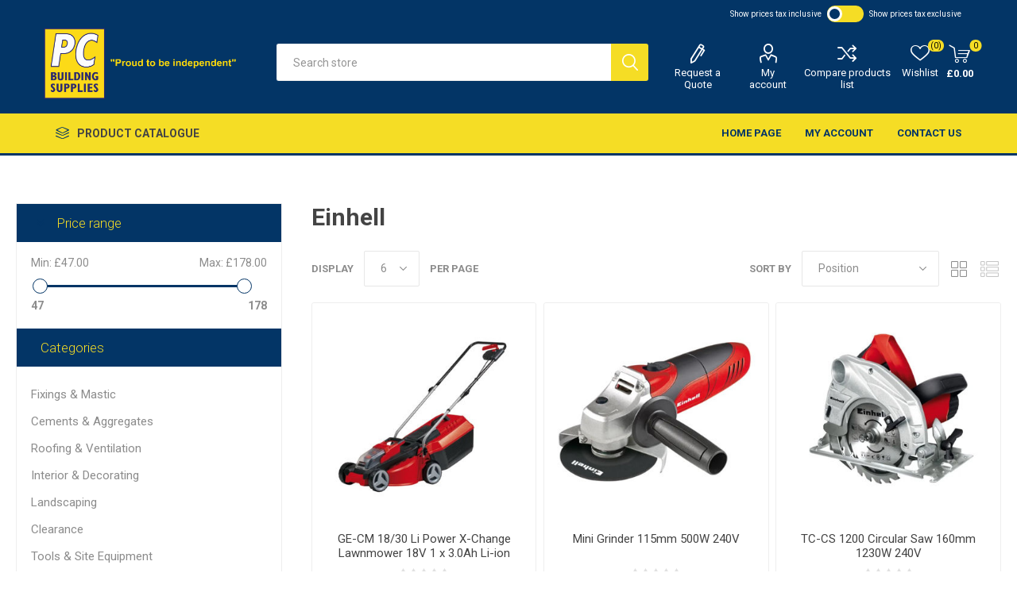

--- FILE ---
content_type: text/html; charset=utf-8
request_url: https://pcbuildingsupplies.co.uk/einhell
body_size: 15877
content:
<!DOCTYPE html><html lang=en class=html-manufacturer-page><head><title>PC Building Supplies. Einhell</title><meta charset=UTF-8><meta name=description content=""><meta name=keywords content=""><meta name=generator content=nopCommerce><meta name=viewport content="width=device-width, initial-scale=1, maximum-scale=1, user-scalable=0"><link href="https://fonts.googleapis.com/css?family=Roboto:300,400,700&amp;subset=cyrillic-ext,greek-ext&amp;display=swap" rel=stylesheet><div class=html-widget><p><script src=//widget.trustpilot.com/bootstrap/v5/tp.widget.bootstrap.min.js></script><p></div><script async src="https://www.googletagmanager.com/gtag/js?id=G-B0V1244Z1F"></script><script>function gtag(){dataLayer.push(arguments)}window.dataLayer=window.dataLayer||[];gtag("js",new Date);gtag("config","G-B0V1244Z1F")</script><link href=/Plugins/Misc.IntactCore/Views/Content/css/warehouseStock.css rel=stylesheet><link href=/Themes/Emporium/Content/css/styles.css rel=stylesheet><link href=/Themes/Emporium/Content/css/tables.css rel=stylesheet><link href=/Themes/Emporium/Content/css/mobile.css rel=stylesheet><link href=/Themes/Emporium/Content/css/480.css rel=stylesheet><link href=/Themes/Emporium/Content/css/768.css rel=stylesheet><link href=/Themes/Emporium/Content/css/1024.css rel=stylesheet><link href=/Themes/Emporium/Content/css/1280.css rel=stylesheet><link href=/Themes/Emporium/Content/css/1600.css rel=stylesheet><link href=/Plugins/SevenSpikes.Core/Styles/slick-slider-1.6.0.css rel=stylesheet><link href=/Plugins/SevenSpikes.Core/Styles/perfect-scrollbar.min.css rel=stylesheet><link href=/Plugins/SevenSpikes.Nop.Plugins.AjaxFilters/Themes/Emporium/Content/AjaxFilters.css rel=stylesheet><link href=/css/web/toggle.css rel=stylesheet><link href=/Plugins/SevenSpikes.Nop.Plugins.InstantSearch/Themes/Emporium/Content/InstantSearch.css rel=stylesheet><link href=/Plugins/SevenSpikes.Nop.Plugins.AjaxCart/Themes/Emporium/Content/ajaxCart.css rel=stylesheet><link href=/Plugins/SevenSpikes.Nop.Plugins.ProductRibbons/Styles/Ribbons.common.css rel=stylesheet><link href=/Plugins/SevenSpikes.Nop.Plugins.ProductRibbons/Themes/Emporium/Content/Ribbons.css rel=stylesheet><link href=/Plugins/SevenSpikes.Nop.Plugins.QuickView/Themes/Emporium/Content/QuickView.css rel=stylesheet><link href=/lib/fineuploader/fine-uploader.min.css rel=stylesheet><link href="/Themes/Emporium/Content/css/theme.custom-1.css?v=205" rel=stylesheet><link rel=apple-touch-icon sizes=114x114 href=/apple-touch-icon.png><link rel=icon type=image/png sizes=32x32 href=/favicon-32x32.png><link rel=icon type=image/png sizes=16x16 href=/favicon-16x16.png><link rel=manifest href=/site.webmanifest><link rel=mask-icon href=/safari-pinned-tab.svg color=#5bbad5><meta name=msapplication-TileColor content=#da532c><meta name=theme-color content=#ffffff><body class=manufacturer-page-body><div class=ajax-loading-block-window style=display:none></div><div id=dialog-notifications-success title=Notification style=display:none></div><div id=dialog-notifications-error title=Error style=display:none></div><div id=dialog-notifications-warning title=Warning style=display:none></div><div id=bar-notification class=bar-notification-container data-close=Close></div><!--[if lte IE 8]><div style=clear:both;height:59px;text-align:center;position:relative><a href=http://www.microsoft.com/windows/internet-explorer/default.aspx target=_blank> <img src=/Themes/Emporium/Content/img/ie_warning.jpg height=42 width=820 alt="You are using an outdated browser. For a faster, safer browsing experience, upgrade for free today."> </a></div><![endif]--><div class=master-wrapper-page><div class=responsive-nav-wrapper-parent><div class=responsive-nav-wrapper><div class=menu-title><span>Menu</span></div><div class=search-wrap><span>Search</span></div><div class=mobile-logo><a href="/" class=logo> <img alt="PC Building Supplies Ltd" title="PC Building Supplies Ltd" src="https://www.pcbuildingsupplies.co.uk/images/thumbs/0000115_PC Building Supplies logo large.png"></a></div><div class=shopping-cart-link></div><div class=personal-button id=header-links-opener><span>Personal menu</span></div></div></div><div class=header><div class=header-upper><div class=header-selectors-wrapper><div class=html-widget><div class=trustpilot-widget data-locale=en-GB data-template-id=5419b6a8b0d04a076446a9ad data-businessunit-id=61f7aed23ab9809195218947 data-style-height=24px data-style-width=100% data-theme=dark data-min-review-count=10 data-style-alignment=center><a href=https://uk.trustpilot.com/review/shop.pcbuildingsupplies.co.uk target=_blank rel=noopener>Trustpilot</a></div><p></div><script>var incTaxUrl="https://pcbuildingsupplies.co.uk/changetaxtype/0?returnUrl=%2Feinhell",exclTaxUrl="https://pcbuildingsupplies.co.uk/changetaxtype/10?returnUrl=%2Feinhell"</script><div class=tax-type-toggle><span> Show prices tax inclusive</span> <input type=checkbox id=switch class=checkbox onclick=toggletax(this.checked)> <label for=switch class=toggle></label> <span>Show prices tax exclusive</span></div><div class="tax-display-type-selector mobile mobile-selector"><div class="current-tax-type-selector selector-title">Show prices tax inclusive</div><div class="current-tax-type-selector-options mobile-collapse"><div class=selector-options-item><input type=radio name=tax-type-selector id=currency-0 value="https://pcbuildingsupplies.co.uk/changetaxtype/0?returnUrl=%2Feinhell" onclick=setLocation(this.value) checked> <label for=currency-0>Show prices tax inclusive</label></div><div class=selector-options-item><input type=radio name=tax-type-selector id=currency-1 value="https://pcbuildingsupplies.co.uk/changetaxtype/10?returnUrl=%2Feinhell" onclick=setLocation(this.value)> <label for=currency-1>Show prices tax exclusive</label></div></div></div><script>function toggletax(n){n?setLocation(exclTaxUrl):setLocation(incTaxUrl)}</script></div></div><div class=header-lower><div class=header-logo><a href="/" class=logo> <img alt="PC Building Supplies Ltd" title="PC Building Supplies Ltd" src="https://www.pcbuildingsupplies.co.uk/images/thumbs/0000115_PC Building Supplies logo large.png"></a></div><div class="search-box store-search-box"><div class=close-side-menu><span class=close-side-menu-text>Search store</span> <span class=close-side-menu-btn>Close</span></div><form method=get id=small-search-box-form action=/search><input type=text class=search-box-text id=small-searchterms autocomplete=off name=q placeholder="Search store" aria-label="Search store"> <input type=hidden class=instantSearchResourceElement data-highlightfirstfoundelement=true data-minkeywordlength=3 data-defaultproductsortoption=0 data-instantsearchurl=/instantSearchFor data-searchpageurl=/search data-searchinproductdescriptions=true data-numberofvisibleproducts=5> <input type=submit class="button-1 search-box-button" value=Search></form></div><div class=header-links-wrapper><div class=header-links><ul><div class=html-widget><ul><li><a class=ico-quote href=/apply-for-a-quote>Request a Quote</a></ul></div><li><a href=/customer/info class="ico-account opener" data-loginurl=/login>My account</a><div class=profile-menu-box><div class=close-side-menu><span class=close-side-menu-text>My account</span> <span class=close-side-menu-btn>Close</span></div><div class=header-form-holder><a href=/register class=ico-register>Register</a> <a href=/login class=ico-login>Log in</a></div></div><li><a href=/compareproducts class=ico-compare>Compare products list</a><li><a href=/wishlist class=ico-wishlist> <span class=wishlist-label>Wishlist</span> <span class=wishlist-qty>(0)</span> </a></ul><div class=mobile-flyout-wrapper><div class=close-side-menu><span class=close-side-menu-text>Shopping cart</span> <span class=close-side-menu-btn>Close</span></div><div id=flyout-cart class=flyout-cart data-removeitemfromcarturl=/EmporiumTheme/RemoveItemFromCart data-flyoutcarturl=/EmporiumTheme/FlyoutShoppingCart><div id=topcartlink><a href=/cart class=ico-cart> <span class=cart-qty>0</span> <span class=cart-label> &#xA3;0.00 </span> </a></div><div class=mini-shopping-cart><div class=flyout-cart-scroll-area><p>You have no items in your shopping cart.</div></div></div></div></div></div></div><div class=header-menu-parent><div class="header-menu categories-in-side-panel"><div class=category-navigation-list-wrapper><span class=category-navigation-title>Product Catalogue</span><ul class="category-navigation-list sticky-flyout"></ul></div><div class=close-menu><span class=close-menu-text>Menu</span> <span class=close-menu-btn>Close</span></div><input type=hidden value=false id=isRtlEnabled><ul class=top-menu><li class=all-categories><span>Product Catalogue</span><div class=plus-button></div><div class=sublist-wrap><ul class=sublist><li class=back-button><span>Back</span><li class=root-category-items><a class=with-subcategories href=/fixings-mastic>Fixings &amp; Mastic</a><div class=plus-button></div><div class=sublist-wrap><ul class=sublist><li class=back-button><span>Back</span><li><a href=/sealants-3>Sealants</a><li><a href=/adhesives>Adhesives</a><li><a href=/screws>Screws</a><li><a href=/nails>Nails</a><li><a href=/fixing-ancillaries>Fixing Ancillaries</a><li><a href=/bolts-nuts-washers>Bolts, Nuts &amp; Washers</a></ul></div><li class=root-category-items><a class=with-subcategories href=/cements-aggregates-2>Cements &amp; Aggregates</a><div class=plus-button></div><div class=sublist-wrap><ul class=sublist><li class=back-button><span>Back</span><li><a href=/cements-asphalt-macadam>Cements, Asphalt &amp; Macadam</a><li><a href=/cements-additives-sealants>Cements Additives &amp; Sealants</a><li><a href=/sands-aggregates-compounds>Sands, Aggregates &amp; Compounds</a></ul></div><li class=root-category-items><a class=with-subcategories href=/roofing>Roofing &amp; Ventilation</a><div class=plus-button></div><div class=sublist-wrap><ul class=sublist><li class=back-button><span>Back</span><li><a href=/lead-accessories>Lead &amp; Accessories</a><li><a href=/coatings-paints>Coatings &amp; Paints</a><li><a href=/fascias-guttering>Fascia&#x27;s &amp; Guttering</a><li><a href=/roof-tiles-slates>Roof Tiles &amp; Slates</a><li><a class=with-subcategories href=/roof-windows-flashings>Roof Windows &amp; Flashings</a><div class=plus-button></div><div class=sublist-wrap><ul class=sublist><li class=back-button><span>Back</span><li><a href=/window-handles-locks-ancillaries>Window Handles, Locks &amp; Ancillaries</a></ul></div><li><a href=/roofing-felts>Roofing Felts</a><li><a href=/cavity-trays-closers>Cavity Ventilation &amp; Closers</a><li><a href=/roofing-sheets-accessories>Roofing Sheets &amp; Accessories</a><li><a href=/liquid-rubber-roofing>Liquid &amp; Rubber Roofing</a></ul></div><li class=root-category-items><a class=with-subcategories href=/interior-decorating>Interior &amp; Decorating</a><div class=plus-button></div><div class=sublist-wrap><ul class=sublist><li class=back-button><span>Back</span><li><a href=/paints-staines-varnish>Paints, Staines &amp; Varnish</a><li><a href=/decorating-tools-accessories>Decorating Tools &amp; Accessories</a><li><a href=/chrome-railing>Chrome Railing</a><li><a href=/wood-dyes-preservers>Wood Dyes &amp; Preservers</a><li><a href=/fillers>Fillers &amp; Sandpapers</a><li><a href=/tapes>Tapes</a><li><a href=/tile-trims-accessories>Tile Trims &amp; Accessories</a><li><a href=/floor-wall-tile-adhesives>Floor &amp; Wall Tile Adhesives</a></ul></div><li class=root-category-items><a class=with-subcategories href=/landscaping-2>Landscaping</a><div class=plus-button></div><div class=sublist-wrap><ul class=sublist><li class=back-button><span>Back</span><li><a href=/decorative-aggregates>Decorative Aggregates</a><li><a href=/fencing-panels-gates-2>Fencing, Panels &amp; Gates</a><li><a href=/artificial-grass-sundries>Artificial Grass &amp; Sundries</a><li><a href=/block-paving-slabs>Block Paving &amp; Slabs</a><li><a href=/decking-sleepers>Decking &amp; Sleepers</a><li><a href=/paints-staines-treatments>Paints, Staines &amp; Treatments</a><li><a href=/soils-barks>Soils &amp; Barks</a><li><a href=/gardening-equipment-accesories>Gardening Equipment &amp; Accesories</a><li><a href=/geotextiles>Geotextiles</a><li><a href=/fencing-brackets-spikes-supports>Fencing Brackets, Spikes &amp; Supports</a><li><a href=/porcelain-sandstone-limestone>Porcelain, Sandstone &amp; Limestone</a><li><a href=/walling>Walling</a></ul></div><li class=root-category-items><a href=/clearance>Clearance</a><li class=root-category-items><a class=with-subcategories href=/tools-site-equipment-2>Tools &amp; Site Equipment</a><div class=plus-button></div><div class=sublist-wrap><ul class=sublist><li class=back-button><span>Back</span><li><a href=/hand-tools-accessories>Hand Tools &amp; Accessories</a><li><a href=/power-tools-accessories>Power Tools &amp; Accessories</a><li><a href=/clothing-ppe>Clothing &amp; PPE</a><li><a href=/signs>Signs</a><li><a href=/oils-lubricants>Oils &amp; Lubricants</a><li><a href=/hippo-bags>HIPPO Bags</a></ul></div><li class=root-category-items><a class=with-subcategories href=/electrical-2>Electrical</a><div class=plus-button></div><div class=sublist-wrap><ul class=sublist><li class=back-button><span>Back</span><li><a href=/cable-2>Cable</a><li><a href=/electrical-fittings>Electrical Fittings</a><li><a href=/batteries-torches>Batteries &amp; Torches</a><li><a href=/ellumiere-garden-lighting>Ellumiere Garden Lighting</a><li><a href=/extension-leads>extension leads</a></ul></div><li class=root-category-items><a class=with-subcategories href=/timber-2>Timber</a><div class=plus-button></div><div class=sublist-wrap><ul class=sublist><li class=back-button><span>Back</span><li><a href=/carcasing-sawn-timber-2>Carcasing &amp; Sawn Timber</a><li><a href=/planed-timber-mouldings>Planed Timber &amp; Mouldings</a><li><a href=/sheets-flooring-materials>Sheets &amp; Flooring Materials</a></ul></div><li class=root-category-items><a class=with-subcategories href=/bricks-blocks-lintels>Bricks, Blocks &amp; Lintels</a><div class=plus-button></div><div class=sublist-wrap><ul class=sublist><li class=back-button><span>Back</span><li><a href=/blocks>Blocks</a><li><a href=/bricks>Bricks</a><li><a href=/lintels>Lintels</a></ul></div><li class=root-category-items><a class=with-subcategories href=/doors-ironmongery>Doors &amp; Ironmongery</a><div class=plus-button></div><div class=sublist-wrap><ul class=sublist><li class=back-button><span>Back</span><li><a href=/doors>Doors</a><li><a href=/door-handles-door-sets>Door Handles, Locks &amp; Hinges</a><li><a href=/door-acessories>Door Acessories</a><li><a href=/ancillaries>Ancillaries</a></ul></div><li class=root-category-items><a class=with-subcategories href=/drainage-waterproofing>Drainage &amp; Waterproofing</a><div class=plus-button></div><div class=sublist-wrap><ul class=sublist><li class=back-button><span>Back</span><li><a href=/dampproof-courses>Dampproof Courses</a><li><a href=/drainage-sundries>Drainage Sundries</a><li><a href=/expansion-joint-strips>Expansion Joint Strips</a><li><a href=/underground-drainage>Soil &amp; Underground Drainage</a></ul></div><li class=root-category-items><a class=with-subcategories href=/metalwork>Metalwork</a><div class=plus-button></div><div class=sublist-wrap><ul class=sublist><li class=back-button><span>Back</span><li><a href=/restraint-straps-brackets>Restraint Straps &amp; Brackets</a><li><a href=/joist-hangers-timber-connectors>Joist Hangers &amp; Timber Connectors</a><li><a href=/wall-frame-ties>Wall &amp; Frame Ties</a><li><a href=/mesh-reinforcing-bar>Mesh &amp; Reinforcing Bar</a><li><a href=/chain>Chain</a><li><a href=/manhole-covers>Manhole Covers</a><li><a href=/shelving>Shelving</a></ul></div><li class=root-category-items><a class=with-subcategories href=/plaster-drylining-insulation>Plaster, Drylining &amp; Insulation</a><div class=plus-button></div><div class=sublist-wrap><ul class=sublist><li class=back-button><span>Back</span><li><a href=/fire-protection>Fire Protection</a><li><a href=/insulation>Insulation</a><li><a href=/plasterboards-finishing>Plasterboards &amp; Finishing</a><li><a href=/plastering-sundries-accesories>Plastering Sundries &amp; Accesories</a></ul></div><li class=root-category-items><a class=with-subcategories href=/plumbing-heating>Plumbing &amp; Heating</a><div class=plus-button></div><div class=sublist-wrap><ul class=sublist><li class=back-button><span>Back</span><li><a href=/radiators>Radiators</a><li><a href=/copper-tube-fittings>Copper Tube &amp; Fittings</a><li><a href=/waste-fittings>Waste &amp; Fittings</a><li><a href=/speedfit-pipe-fittings>Speedfit Pipe &amp; Fittings</a><li><a href=/mdpe-pipe-fittings>MDPE Pipe &amp; Fittings</a><li><a href=/bathroom-kitchen-6>Bathroom &amp; Kitchen</a><li><a href=/plumbing-heating-ancillaries>Plumbing &amp; Heating Ancillaries</a><li><a href=/controls-valves-trvs>Controls, Valves &amp; TRVs</a><li><a href=/black-galvanised-fittings>Black &amp; Galvanised Fittings</a><li><a href=/washers-orings>Washers &amp; O&#x27;Rings</a></ul></div><li class=root-category-items><a href=/gas-bottles-containers-cartridges>Gas Bottles, containers &amp; Cartridges</a><li class=root-category-items><a href=/real-deals-for-you>REAL DEALS FOR YOU 2025</a><li class=root-category-items><a href=/landscaping-display-products-new>Landscaping Display (New)</a></ul></div><li><a href="/">Home page</a><li><a href=/customer/info>My account</a><li><a href=/contactus>Contact us</a></li><div class=html-widget><ul><li><a class=ico-quote href=/apply-for-a-quote>Request a Quote</a></ul></div></ul><div class=mobile-menu-items></div></div></div></div><div class=overlayOffCanvas></div><div class=master-wrapper-content><div class=ajaxCartInfo data-getajaxcartbuttonurl=/NopAjaxCart/GetAjaxCartButtonsAjax data-productpageaddtocartbuttonselector=.add-to-cart-button data-productboxaddtocartbuttonselector=.product-box-add-to-cart-button data-productboxproductitemelementselector=.product-item data-usenopnotification=False data-nopnotificationresource="The product has been added to your &lt;a href=&#34;/cart&#34;>shopping cart&lt;/a>" data-enableonproductpage=True data-enableoncatalogpages=True data-minishoppingcartquatityformattingresource=({0}) data-miniwishlistquatityformattingresource=({0}) data-addtowishlistbuttonselector=.add-to-wishlist-button></div><input id=addProductVariantToCartUrl name=addProductVariantToCartUrl type=hidden value=/AddProductFromProductDetailsPageToCartAjax> <input id=addProductToCartUrl name=addProductToCartUrl type=hidden value=/AddProductToCartAjax> <input id=miniShoppingCartUrl name=miniShoppingCartUrl type=hidden value=/MiniShoppingCart> <input id=flyoutShoppingCartUrl name=flyoutShoppingCartUrl type=hidden value=/NopAjaxCartFlyoutShoppingCart> <input id=checkProductAttributesUrl name=checkProductAttributesUrl type=hidden value=/CheckIfProductOrItsAssociatedProductsHasAttributes> <input id=getMiniProductDetailsViewUrl name=getMiniProductDetailsViewUrl type=hidden value=/GetMiniProductDetailsView> <input id=flyoutShoppingCartPanelSelector name=flyoutShoppingCartPanelSelector type=hidden value=#flyout-cart> <input id=shoppingCartMenuLinkSelector name=shoppingCartMenuLinkSelector type=hidden value=.cart-qty> <input id=wishlistMenuLinkSelector name=wishlistMenuLinkSelector type=hidden value=span.wishlist-qty><div id=product-ribbon-info data-productid=0 data-productboxselector=".product-item, .item-holder" data-productboxpicturecontainerselector=".picture, .item-picture" data-productpagepicturesparentcontainerselector=.product-essential data-productpagebugpicturecontainerselector=.picture data-retrieveproductribbonsurl=/RetrieveProductRibbons></div><div class=quickViewData data-productselector=.product-item data-productselectorchild=.btn-wrapper data-retrievequickviewurl=/quickviewdata data-quickviewbuttontext="Quick View" data-quickviewbuttontitle="Quick View" data-isquickviewpopupdraggable=True data-enablequickviewpopupoverlay=True data-accordionpanelsheightstyle=content data-getquickviewbuttonroute=/getquickviewbutton></div><div class=master-column-wrapper><div class=center-2><div class="page manufacturer-page"><div class=page-title><h1>Einhell</h1></div><div class=page-body><div class=product-selectors><div class=filters-button-wrapper><button class=filters-button>Filters</button></div><div class=product-viewmode><span>View as</span> <a class="viewmode-icon grid selected" href="https://pcbuildingsupplies.co.uk/einhell?viewmode=grid" title=Grid>Grid</a> <a class="viewmode-icon list" href="https://pcbuildingsupplies.co.uk/einhell?viewmode=list" title=List>List</a></div><div class=product-sorting><span>Sort by</span> <select aria-label="Select product sort order" id=products-orderby name=products-orderby onchange=setLocation(this.value)><option selected value="https://pcbuildingsupplies.co.uk/einhell?orderby=0">Position<option value="https://pcbuildingsupplies.co.uk/einhell?orderby=5">Name: A to Z<option value="https://pcbuildingsupplies.co.uk/einhell?orderby=6">Name: Z to A<option value="https://pcbuildingsupplies.co.uk/einhell?orderby=10">Price: Low to High<option value="https://pcbuildingsupplies.co.uk/einhell?orderby=11">Price: High to Low<option value="https://pcbuildingsupplies.co.uk/einhell?orderby=15">Created on</select></div><div class=product-page-size><span>Display</span> <select id=products-pagesize-mobile name=products-pagesize onchange=setLocation(this.value)><option value="https://pcbuildingsupplies.co.uk/einhell?pagesize=3">3<option value="https://pcbuildingsupplies.co.uk/einhell?pagesize=6" selected>6<option value="https://pcbuildingsupplies.co.uk/einhell?pagesize=9">9</select> <select aria-label="Select number of products per page" id=products-pagesize-desktop name=products-pagesize-desktop onchange=setLocation(this.value)><option value="https://pcbuildingsupplies.co.uk/einhell?pagesize=3">3<option selected value="https://pcbuildingsupplies.co.uk/einhell?pagesize=6">6<option value="https://pcbuildingsupplies.co.uk/einhell?pagesize=9">9</select> <span>per page</span></div></div><div class=product-grid><div class=item-grid><div class=item-box><div class=product-item data-productid=1875><div class=picture><a href=/ge-cm-1830-li-power-x-change-lawnmower-18v-1-x-30ah-li-ion title="Show details for GE-CM 18/30 Li Power X-Change Lawnmower 18V 1 x 3.0Ah Li-ion"> <img src="[data-uri]" data-lazyloadsrc=https://pcbuildingsupplies.co.uk/images/thumbs/0002051_360.jpeg alt="Picture of GE-CM 18/30 Li Power X-Change Lawnmower 18V 1 x 3.0Ah Li-ion" title="Show details for GE-CM 18/30 Li Power X-Change Lawnmower 18V 1 x 3.0Ah Li-ion" class=picture-img> </a><div class=btn-wrapper><button type=button title="Add to compare list" class="button-2 add-to-compare-list-button" onclick="return AjaxCart.addproducttocomparelist(&#34;/compareproducts/add/1875&#34;),!1">Add to compare list</button> <button type=button title="Add to wishlist" class="button-2 add-to-wishlist-button" onclick="return AjaxCart.addproducttocart_catalog(&#34;/addproducttocart/catalog/1875/2/1&#34;),!1">Add to wishlist</button></div></div><div class=details><h2 class=product-title><a href=/ge-cm-1830-li-power-x-change-lawnmower-18v-1-x-30ah-li-ion>GE-CM 18/30 Li Power X-Change Lawnmower 18V 1 x 3.0Ah Li-ion</a></h2><div class=sku>54058</div><div class=product-rating-box title="0 review(s)"><div class=rating><div style=width:0%></div></div></div><div class=description>The Einhell GE-CM 18/30 Li Power X-Change Lawnmower is recommended for lawns of up to 150m&#178; in size. Fitted with a brushless motor for increased power and longer run time than a conventional carbon brush motor. Its high-quality impact-resistant plastic housing also increases product lifetime. For practical mowing, there is a 3-level axial cutting height adjustment facility.<br><br>A folding long handle enables storage in minimum space. For easy transportation, there is an integrated carry handle. Its large wheels put less stress on the lawn while mowing.<br><br>The battery provides the mower with a speed of up to 3,500 rpm, with a cutting width of 30cm. A battery charge level indicator with three LEDs makes it easy to keep a constant eye on the remaining power.<br><br>Supplied with: 1 x 18V 3.0Ah Li-ion Battery and 1 x Charger.<br><br>Specification:<br><br>Cutting Width: 30cm<br>Cutting Height Adjustment: 3 Stages, 30-70mm<br>Grass Box Capacity: 25 litre<br>Wheel Diameter: Front 140mm, Rear 140mm</div><div class=add-info><div class=prices><span class="price actual-price">&#xA3;155.94</span></div><div class=buttons><input type=button value="Add to cart" class="button-2 product-box-add-to-cart-button" onclick="return AjaxCart.addproducttocart_catalog(&#34;/addproducttocart/catalog/1875/1/1&#34;),!1"></div></div></div></div></div><div class=item-box><div class=product-item data-productid=1866><div class=picture><a href=/mini-grinder-115mm-500w-240v title="Show details for Mini Grinder 115mm 500W 240V"> <img src="[data-uri]" data-lazyloadsrc=https://pcbuildingsupplies.co.uk/images/thumbs/0002044_360.jpeg alt="Picture of Mini Grinder 115mm 500W 240V" title="Show details for Mini Grinder 115mm 500W 240V" class=picture-img> </a><div class=btn-wrapper><button type=button title="Add to compare list" class="button-2 add-to-compare-list-button" onclick="return AjaxCart.addproducttocomparelist(&#34;/compareproducts/add/1866&#34;),!1">Add to compare list</button> <button type=button title="Add to wishlist" class="button-2 add-to-wishlist-button" onclick="return AjaxCart.addproducttocart_catalog(&#34;/addproducttocart/catalog/1866/2/1&#34;),!1">Add to wishlist</button></div></div><div class=details><h2 class=product-title><a href=/mini-grinder-115mm-500w-240v>Mini Grinder 115mm 500W 240V</a></h2><div class=sku>54004</div><div class=product-rating-box title="0 review(s)"><div class=rating><div style=width:0%></div></div></div><div class=description>The Einhell TC-AG 115 Mini Grinder is suitable for DIY enthusiasts who want a lightweight, handy tool provides good service on cutting, grinding and roughing jobs in the garden, workshop and garage. Fitted with a disk guard for high safety during operation and a spindle lock for fast and easy tool change.<br><br>Equipped with a robust, flat metal gear head, which ensures good power transmission and is very helpful in places which are difficult to access. An additional handle that can be adjusted in two positions enables user-friendly and safe handling even during long work sessions. A flange nut wrench is also provided.<br><br>Cutting Disk NOT Included.<br><br>Specifications:<br><br>Input Power: 500 Watt.<br>No Load Speed: 12,000/min.<br>Disc Diameter: 115mm.</div><div class=add-info><div class=prices><span class="price actual-price">&#xA3;47.12</span></div><div class=buttons><input type=button value="Add to cart" class="button-2 product-box-add-to-cart-button" onclick="return AjaxCart.addproducttocart_catalog(&#34;/addproducttocart/catalog/1866/1/1&#34;),!1"></div></div></div></div></div><div class=item-box><div class=product-item data-productid=1867><div class=picture><a href=/tc-cs-1200-circular-saw-160mm-1230w-240v title="Show details for TC-CS 1200 Circular Saw 160mm 1230W 240V"> <img src="[data-uri]" data-lazyloadsrc=https://pcbuildingsupplies.co.uk/images/thumbs/0002045_360.jpeg alt="Picture of TC-CS 1200 Circular Saw 160mm 1230W 240V" title="Show details for TC-CS 1200 Circular Saw 160mm 1230W 240V" class=picture-img> </a><div class=btn-wrapper><button type=button title="Add to compare list" class="button-2 add-to-compare-list-button" onclick="return AjaxCart.addproducttocomparelist(&#34;/compareproducts/add/1867&#34;),!1">Add to compare list</button> <button type=button title="Add to wishlist" class="button-2 add-to-wishlist-button" onclick="return AjaxCart.addproducttocart_catalog(&#34;/addproducttocart/catalog/1867/2/1&#34;),!1">Add to wishlist</button></div></div><div class=details><h2 class=product-title><a href=/tc-cs-1200-circular-saw-160mm-1230w-240v>TC-CS 1200 Circular Saw 160mm 1230W 240V</a></h2><div class=sku>54005</div><div class=product-rating-box title="0 review(s)"><div class=rating><div style=width:0%></div></div></div><div class=description>The Einhell TC-CS 1230 is a reliable, powerful DIY tool and is ideal for numerous cutting-to-size jobs in wood. The sawing depth and tilt angle of the saw can be adjusted without tools, and with the carbide blade, you can make cuts both with and across the grain. Fitted with a large, ergonomic handle, making it comfortable to hold and positive to guide.<br>The splitter offers additional safety for users and material alike, preventing the blade from jamming. The parallel stop ensures an accurate cut and the sturdy galvanised soleplate, offers outstanding sliding properties for exact, continuous sawing. A connection for direct dust extraction is also provided.<br><br>Supplied with: 1 x 160mm TCT Saw Blade, 1 x Parallel Guide and 1 x Dust Extractor Adaptor.<br><br>Specifications:<br><br>Input Power: 1,230 Watt.<br>No Load Speed: 5,000/min.<br>Blade: 160 x 16mm Bore, 24 Tooth TCT.<br>Max. Cutting Depth: @90&#176;: 55mm, @45&#176;: 37mm.</div><div class=add-info><div class=prices><span class="price actual-price">&#xA3;92.04</span></div><div class=buttons><input type=button value="Add to cart" class="button-2 product-box-add-to-cart-button" onclick="return AjaxCart.addproducttocart_catalog(&#34;/addproducttocart/catalog/1867/1/1&#34;),!1"></div></div></div></div></div><div class=item-box><div class=product-item data-productid=3158><div class=picture><a href=/tc-js-18-li-power-x-change-jigsaw-18v-1-x-25ah-li-ion title="Show details for TC-JS 18 Li Power X-Change Jigsaw 18V 1 x 2.5Ah Li-ion"> <img src="[data-uri]" data-lazyloadsrc=https://pcbuildingsupplies.co.uk/images/thumbs/0003370_360.jpeg alt="Picture of TC-JS 18 Li Power X-Change Jigsaw 18V 1 x 2.5Ah Li-ion" title="Show details for TC-JS 18 Li Power X-Change Jigsaw 18V 1 x 2.5Ah Li-ion" class=picture-img> </a><div class=btn-wrapper><button type=button title="Add to compare list" class="button-2 add-to-compare-list-button" onclick="return AjaxCart.addproducttocomparelist(&#34;/compareproducts/add/3158&#34;),!1">Add to compare list</button> <button type=button title="Add to wishlist" class="button-2 add-to-wishlist-button" onclick="return AjaxCart.addproducttocart_catalog(&#34;/addproducttocart/catalog/3158/2/1&#34;),!1">Add to wishlist</button></div></div><div class=details><h2 class=product-title><a href=/tc-js-18-li-power-x-change-jigsaw-18v-1-x-25ah-li-ion>TC-JS 18 Li Power X-Change Jigsaw 18V 1 x 2.5Ah Li-ion</a></h2><div class=sku>54008</div><div class=product-rating-box title="0 review(s)"><div class=rating><div style=width:0%></div></div></div><div class=description>The Einhell TC-JS 18 Li Power X-Change Jigsaw delivers exact cuts thanks to its smooth operation. For fast cuts, it has a selectable pendulum action. The universal blade holder, without tools, saves unnecessary hand movements, enabling the blade to be changed quickly and without the need for any tools.<br><br>For optimum visibility whilst working, there is a dust blow-off function. The integrated plastic sliding element protects particularly sensitive workpieces. Cordless freedom with concentrated rechargeable battery power: The rechargeable batteries from the Einhell system family can be used in all Power X-Change devices.<br><br>Supplied with: 5 x Jigsaw Blades, 1 x 18V 2.5Ah Li-ion Battery and 1 x Charger.<br><br>Specifications:<br><br>Strokes at No Load: 0-2,700/min.<br>Stroke Length: 20mm.<br>Bevel Capacity: 0-45&#176;.<br>Capacity: Metal 8mm, Wood 70mm, Plastic 10mm.</div><div class=add-info><div class=prices><span class="price actual-price">&#xA3;116.56</span></div><div class=buttons><input type=button value="Add to cart" class="button-2 product-box-add-to-cart-button" onclick="return AjaxCart.addproducttocart_catalog(&#34;/addproducttocart/catalog/3158/1/1&#34;),!1"></div></div></div></div></div><div class=item-box><div class=product-item data-productid=1886><div class=picture><a href=/te-cd-1848-li-i-power-x-change-impact-drill-18v-2-x-20ah-li-ion-3 title="Show details for TE-CD 18/48 Li-i Power X-Change Impact Drill 18V 2 x 2.0Ah Li-ion"> <img src="[data-uri]" data-lazyloadsrc=https://pcbuildingsupplies.co.uk/images/thumbs/0002060_360.jpeg alt="Picture of TE-CD 18/48 Li-i Power X-Change Impact Drill 18V 2 x 2.0Ah Li-ion" title="Show details for TE-CD 18/48 Li-i Power X-Change Impact Drill 18V 2 x 2.0Ah Li-ion" class=picture-img> </a><div class=btn-wrapper><button type=button title="Add to compare list" class="button-2 add-to-compare-list-button" onclick="return AjaxCart.addproducttocomparelist(&#34;/compareproducts/add/1886&#34;),!1">Add to compare list</button> <button type=button title="Add to wishlist" class="button-2 add-to-wishlist-button" onclick="return AjaxCart.addproducttocart_catalog(&#34;/addproducttocart/catalog/1886/2/1&#34;),!1">Add to wishlist</button></div></div><div class=details><h2 class=product-title><a href=/te-cd-1848-li-i-power-x-change-impact-drill-18v-2-x-20ah-li-ion-3>TE-CD 18/48 Li-i Power X-Change Impact Drill 18V 2 x 2.0Ah Li-ion</a></h2><div class=sku>54006</div><div class=product-rating-box title="0 review(s)"><div class=rating><div style=width:0%></div></div></div><div class=description>The Einhell TE-CD 18/48 Li-i Power X-Change Impact Drill delivers power with pinpoint accuracy exactly where it is needed. Ideal for drilling in harder materials such as stone and brick on restoration and renovation jobs. Electronic speed control ensures the impact drill driver can be adjusted to the particular material and application.<br><br>Its ergonomic soft grip provides exceptionally easy handling and a firm, secure grip. An LED light provides an optimum view of the work area, even in dark areas.<br><br>The lithium-ion battery has a battery management system for optimum discharge control and long battery life. Thanks to the battery capacity indicator with 3 LEDs, you can check the current charge level at a glance. Its Power X-Change system battery can be used in all products from the Power X-Change family.<br><br>Supplied with:<br><br>2 x 18V 2.0Ah Power X-Change Li-ion Batteries.<br>1 x Power X-Change Li-ion Charger.<br>1 x Carry Case.<br><br>Specifications:<br><br>Drill Chuck: Single Sleeve 13mm.<br>No Load Speed: 0-400/0-1,500/min.<br>Impact Rate: 0-6,400/0-24,000/bpm.<br>Max. Torque: 48Nm.<br>Torque Settings: 23.<br>Charging Time: 80min..<br>Weight: 1.5kg.</div><div class=add-info><div class=prices><span class="price actual-price">&#xA3;177.55</span></div><div class=buttons><input type=button value="Add to cart" class="button-2 product-box-add-to-cart-button" onclick="return AjaxCart.addproducttocart_catalog(&#34;/addproducttocart/catalog/1886/1/1&#34;),!1"></div></div></div></div></div><div class=item-box><div class=product-item data-productid=3157><div class=picture><a href=/te-hd-18-li-cordless-rotary-hammer-kit-18v-1-x-15ah-li-ion title="Show details for TE-HD 18 Li Cordless Rotary Hammer Kit 18V 1 x 1.5Ah Li-ion"> <img src="[data-uri]" data-lazyloadsrc=https://pcbuildingsupplies.co.uk/images/thumbs/0003369_360.jpeg alt="Picture of TE-HD 18 Li Cordless Rotary Hammer Kit 18V 1 x 1.5Ah Li-ion" title="Show details for TE-HD 18 Li Cordless Rotary Hammer Kit 18V 1 x 1.5Ah Li-ion" class=picture-img> </a><div class=btn-wrapper><button type=button title="Add to compare list" class="button-2 add-to-compare-list-button" onclick="return AjaxCart.addproducttocomparelist(&#34;/compareproducts/add/3157&#34;),!1">Add to compare list</button> <button type=button title="Add to wishlist" class="button-2 add-to-wishlist-button" onclick="return AjaxCart.addproducttocart_catalog(&#34;/addproducttocart/catalog/3157/2/1&#34;),!1">Add to wishlist</button></div></div><div class=details><h2 class=product-title><a href=/te-hd-18-li-cordless-rotary-hammer-kit-18v-1-x-15ah-li-ion>TE-HD 18 Li Cordless Rotary Hammer Kit 18V 1 x 1.5Ah Li-ion</a></h2><div class=sku>54009</div><div class=product-rating-box title="0 review(s)"><div class=rating><div style=width:0%></div></div></div><div class=description>The Einhell TE-HD 18 Li Cordless Rotary Hammer has a robust and versatile design, ideal for screwing and drilling jobs with an additional powerful hammer function. It&#39;s pneumatic hammer mechanism offers highly effective propulsion in concrete.<br><br>The powerful motor and metal gearing produce a high torque and provide increased durability. The finely adjustable speed electronics allow for additional control in sensitive jobs. Ergonomic soft grip handle for comfortable, safe handling every time. Quick stop, LED light and the automatic SDS-Plus chuck enable comfortable operations.<br><br>Compatible with all other Power X-Change tools and batteries.<br><br>Supplied with: 1 x 18V 1.5Ah Li-ion Power X-Change Battery, 1 x 18V Power X-Charger System Fast Charger and 1 x Carry Case.<br><br>Specifications:<br><br>Modes: Screwdriving, Drilling, Hammer Drilling In Concrete.<br>No Load Speed: 0-1,100/min.<br>Impact Rate: 0-5,700/bpm with 1.2 joules.<br>Capacity: Concrete 12mm.<br>Charging Time: 30 Minutes.</div><div class=add-info><div class=prices><span class="price actual-price">&#xA3;159.49</span></div><div class=buttons><input type=button value="Add to cart" class="button-2 product-box-add-to-cart-button" onclick="return AjaxCart.addproducttocart_catalog(&#34;/addproducttocart/catalog/3157/1/1&#34;),!1"></div></div></div></div></div></div></div><div class=pager><ul><li class=current-page><span>1</span><li class=individual-page><a href="https://pcbuildingsupplies.co.uk/einhell?pagenumber=2">2</a><li class=next-page><a href="https://pcbuildingsupplies.co.uk/einhell?pagenumber=2">Next</a></ul></div></div></div></div><div class=side-2><div class=nopAjaxFilters7Spikes data-categoryid=0 data-manufacturerid=66 data-vendorid=0 data-isonsearchpage=False data-searchkeyword="" data-searchcategoryid=0 data-searchmanufacturerid=0 data-searchvendorid=0 data-searchpricefrom="" data-searchpriceto="" data-searchincludesubcategories=False data-searchinproductdescriptions=False data-searchadvancedsearch=False data-getfilteredproductsurl=/getFilteredProducts data-productslistpanelselector=.product-list data-productsgridpanelselector=.product-grid data-pagerpanelselector=.pager data-pagerpanelintegrationselector=".product-grid, .product-list" data-sortoptionsdropdownselector=#products-orderby data-viewoptionsdropdownselector=".viewmode-icon, #products-viewmode" data-productspagesizedropdownselector="#products-pagesize-mobile, #products-pagesize-desktop" data-filtersuimode=usecheckboxes data-defaultviewmode=grid data-enableinfinitescroll=False data-infinitescrollloadertext="Loading more products ..." data-scrolltoelement=False data-scrolltoelementselector=.product-selectors data-showselectedfilterspanel=False data-numberofreturnedproductsselector=false data-selectedoptionstargetselector=".nopAjaxFilters7Spikes .filtersPanel:first" data-selectedoptionstargetaction=prependTo data-isrtl=false data-closefilterspanelafterfiltrationinmobile=true data-no-products-window-title="No results found" data-no-products-window-message="There are no products for the filters that you selected. Please widen your search criteria."><div class=close-side-menu><span class=close-side-menu-text>Filters</span> <span class=close-side-menu-btn>Close</span></div><div class=filtersPanel><div class=filtersTitlePanel><a class=clearFilterOptionsAll>Clear All</a></div><div class="block filter-block priceRangeFilterPanel7Spikes" data-currentcurrencysymbol=£><div class=title><a class=toggleControl>Price range</a> <a class=clearPriceRangeFilter>Clear</a></div><div class=filtersGroupPanel><div class=priceRangeMinMaxPanel><span class=priceRangeMinPanel> <span>Min:</span> <span class=priceRangeMinPrice>&#xA3;47.00</span> </span> <span class=priceRangeMaxPanel> <span>Max:</span> <span class=priceRangeMaxPrice>&#xA3;178.00</span> </span></div><div id=slider class=price-range-slider data-sliderminvalue=47 data-slidermaxvalue=178 data-selectedfromvalue=47 data-selectedtovalue=178 data-customformatting=""></div><div class=priceRangeCurrentPricesPanel><span class=currentMinPrice>&#xA3;47</span> <span class=currentMaxPrice>&#xA3;178</span></div></div></div></div><div class="block filter-block selected-options" style=display:none><div class=title><a class=toggleControl>Selected Options</a></div><div class=filtersTitlePanel><a class=clearFilterOptionsAll>Clear All</a></div><div class=filtersGroupPanel><ul class=selected-options-list></ul></div></div><div class="number-of-returned-products sample-element" style=display:none><span class=showing-text>Showing</span> <span class=productsPerPage></span> <span class=of-text>of</span> <span class=allProductsReturned></span> <span class=results-text>results</span></div><div class=returned-products-filters-panel style=display:none><span class=allProductsReturned></span></div></div><input id=availableSortOptionsJson name=availableSortOptionsJson type=hidden value="[{&#34;Disabled&#34;:false,&#34;Group&#34;:null,&#34;Selected&#34;:true,&#34;Text&#34;:&#34;Position&#34;,&#34;Value&#34;:&#34;0&#34;},{&#34;Disabled&#34;:false,&#34;Group&#34;:null,&#34;Selected&#34;:false,&#34;Text&#34;:&#34;Name: A to Z&#34;,&#34;Value&#34;:&#34;5&#34;},{&#34;Disabled&#34;:false,&#34;Group&#34;:null,&#34;Selected&#34;:false,&#34;Text&#34;:&#34;Name: Z to A&#34;,&#34;Value&#34;:&#34;6&#34;},{&#34;Disabled&#34;:false,&#34;Group&#34;:null,&#34;Selected&#34;:false,&#34;Text&#34;:&#34;Price: Low to High&#34;,&#34;Value&#34;:&#34;10&#34;},{&#34;Disabled&#34;:false,&#34;Group&#34;:null,&#34;Selected&#34;:false,&#34;Text&#34;:&#34;Price: High to Low&#34;,&#34;Value&#34;:&#34;11&#34;},{&#34;Disabled&#34;:false,&#34;Group&#34;:null,&#34;Selected&#34;:false,&#34;Text&#34;:&#34;Created on&#34;,&#34;Value&#34;:&#34;15&#34;}]"> <input id=availableViewModesJson name=availableViewModesJson type=hidden value="[{&#34;Disabled&#34;:false,&#34;Group&#34;:null,&#34;Selected&#34;:true,&#34;Text&#34;:&#34;Grid&#34;,&#34;Value&#34;:&#34;grid&#34;},{&#34;Disabled&#34;:false,&#34;Group&#34;:null,&#34;Selected&#34;:false,&#34;Text&#34;:&#34;List&#34;,&#34;Value&#34;:&#34;list&#34;}]"> <input id=availablePageSizesJson name=availablePageSizesJson type=hidden value="[{&#34;Disabled&#34;:false,&#34;Group&#34;:null,&#34;Selected&#34;:false,&#34;Text&#34;:&#34;3&#34;,&#34;Value&#34;:&#34;3&#34;},{&#34;Disabled&#34;:false,&#34;Group&#34;:null,&#34;Selected&#34;:true,&#34;Text&#34;:&#34;6&#34;,&#34;Value&#34;:&#34;6&#34;},{&#34;Disabled&#34;:false,&#34;Group&#34;:null,&#34;Selected&#34;:false,&#34;Text&#34;:&#34;9&#34;,&#34;Value&#34;:&#34;9&#34;}]"><div class=block-wrapper><div class="block block-category-navigation"><div class=title><strong>Categories</strong></div><div class=listbox><ul class=list><li class=inactive><a href=/fixings-mastic>Fixings &amp; Mastic </a><li class=inactive><a href=/cements-aggregates-2>Cements &amp; Aggregates </a><li class=inactive><a href=/roofing>Roofing &amp; Ventilation </a><li class=inactive><a href=/interior-decorating>Interior &amp; Decorating </a><li class=inactive><a href=/landscaping-2>Landscaping </a><li class=inactive><a href=/clearance>Clearance </a><li class=inactive><a href=/tools-site-equipment-2>Tools &amp; Site Equipment </a><li class=inactive><a href=/electrical-2>Electrical </a><li class=inactive><a href=/timber-2>Timber </a><li class=inactive><a href=/bricks-blocks-lintels>Bricks, Blocks &amp; Lintels </a><li class=inactive><a href=/doors-ironmongery>Doors &amp; Ironmongery </a><li class=inactive><a href=/drainage-waterproofing>Drainage &amp; Waterproofing </a><li class=inactive><a href=/metalwork>Metalwork </a><li class=inactive><a href=/plaster-drylining-insulation>Plaster, Drylining &amp; Insulation </a><li class=inactive><a href=/plumbing-heating>Plumbing &amp; Heating </a><li class=inactive><a href=/gas-bottles-containers-cartridges>Gas Bottles, containers &amp; Cartridges </a><li class=inactive><a href=/real-deals-for-you>REAL DEALS FOR YOU 2025 </a><li class=inactive><a href=/landscaping-display-products-new>Landscaping Display (New) </a></ul></div></div><div class="block block-manufacturer-navigation"><div class=title><strong>Manufacturers</strong></div><div class=listbox><ul class=list><li class=inactive><a href=/wykamol-group-limited>Wykamol Group Limited</a><li class=inactive><a href=/forterra-building-products-ltd>Forterra Building Products Ltd</a></ul><div class=view-all><a href=/manufacturer/all>View all</a></div></div></div></div></div></div></div><div class=footer><div class=footer-upper><div class=footer-logo><img src="https://www.pcbuildingsupplies.co.uk/images/thumbs/0001336_footerbanner 2.png" alt=footer_logo></div><div class=newsletter><div class=title><strong>Newsletter</strong></div><div class=newsletter-subscribe id=newsletter-subscribe-block><div class=newsletter-email><input id=newsletter-email class=newsletter-subscribe-text placeholder="Enter your email here..." aria-label="Sign up for our newsletter" type=email name=NewsletterEmail> <input type=button value=Subscribe id=newsletter-subscribe-button class="button-1 newsletter-subscribe-button"></div><div class=newsletter-validation><span id=subscribe-loading-progress style=display:none class=please-wait>Wait...</span> <span class=field-validation-valid data-valmsg-for=NewsletterEmail data-valmsg-replace=true></span></div></div><div class=newsletter-result id=newsletter-result-block></div></div></div><div class=footer-middle><div class=footer-block><div class=title><strong>Information</strong></div><ul class=list><li><a href=/sitemap>Sitemap</a><li><a href=/contactus>Contact us</a><li><a href=/search>Search</a><li><a href=/shipping-returns>Shipping &amp; returns</a><li><a href=/privacy-notice>Privacy notice</a><li><a href=/conditions-of-use>Terms &amp; Conditions</a><li><a href=/about-us>About PC Building Supplies</a></ul></div><div class=footer-block><div class=title><strong>My account</strong></div><ul class=list><li><a href=/customer/info>My account</a><li><a href=/customer/addresses>Addresses</a><li><a href=/application-for-employment>Application for employment</a><li><a href=/apply-for-a-quote>Apply for a Quote</a><li><a href=/apply-for-a-trade-account>Apply for a Trade Credit Account</a><li><a href=/apply-for-a-trade-cash-account>Apply For a Trade Cash Account</a></ul></div><div class=footer-block><div class=title><strong>Customer service</strong></div><ul class=list><li><a href=/cart>Shopping cart</a><li><a href=/wishlist>Wishlist</a><li><a href=/kitchen-and-bathrooms>Kitchens and Bathrooms</a><li><a href=/kitchen-bathroom-image-gallery>Kitchen &amp; Bathroom Image Gallery</a><li><a href=/price-increase-tracker>Price Increase Tracker</a></ul></div><div class=socials-and-payments><div class=social-icons><div class=title><strong>Follow us</strong></div><ul class=social-sharing><li><a target=_blank class=twitter href="https://twitter.com/pcbuildingsuppl?lang=en" aria-label=Twitter></a><li><a target=_blank class=facebook href=https://www.facebook.com/PCBuildingSuppliesLtd aria-label=Facebook></a><li><a target=_blank class=youtube href=https://www.youtube.com/channel/UCdai-RPeWbnrYF4z2fjc3NA aria-label=YouTube></a><li><a class=rss href=/news/rss/1 aria-label=RSS></a></ul></div><div class=pay-options><h3 class=title>Payment options</h3><img src=/Themes/Emporium/Content/img/pay_icon1.png alt=""> <img src=/Themes/Emporium/Content/img/pay_icon2.png alt=""></div></div></div><div class=footer-lower><div class=footer-powered-by>Powered by <a href="https://www.nopcommerce.com/">nopCommerce</a></div><div class=footer-designed-by>Powered by <a href="https://www.intactsoftware.co.uk/" target=_blank>Intact Software</a></div><div class=footer-disclaimer>Copyright &copy; 2026 PC Building Supplies Ltd. All rights reserved.</div></div></div></div><script src=/lib/jquery/jquery-3.3.1.min.js></script><script src=/lib/jquery-validate/jquery.validate-v1.17.0/jquery.validate.min.js></script><script src=/lib/jquery-validate/jquery.validate.unobtrusive-v3.2.10/jquery.validate.unobtrusive.min.js></script><script src=/lib/jquery-ui/jquery-ui-1.12.1.custom/jquery-ui.min.js></script><script src=/lib/jquery-migrate/jquery-migrate-3.0.1.min.js></script><script src=/Plugins/SevenSpikes.Core/Scripts/iOS-12-array-reverse-fix.min.js></script><script src=/js/public.common.js></script><script src=/js/public.ajaxcart.js></script><script src=/js/public.countryselect.js></script><script src=/Plugins/SevenSpikes.Core/Scripts/lib/kendo/2019.2.619/kendo.core.min.js></script><script src=/lib/kendo/2014.1.318/kendo.userevents.min.js></script><script src=/lib/kendo/2014.1.318/kendo.draganddrop.min.js></script><script src=/lib/kendo/2014.1.318/kendo.window.min.js></script><script src=/Plugins/SevenSpikes.Nop.Plugins.InstantSearch/Scripts/InstantSearch.min.js></script><script src=/lib/kendo/2014.1.318/kendo.data.min.js></script><script src=/lib/kendo/2014.1.318/kendo.popup.min.js></script><script src=/lib/kendo/2014.1.318/kendo.list.min.js></script><script src=/lib/kendo/2014.1.318/kendo.autocomplete.min.js></script><script src=/Plugins/SevenSpikes.Core/Scripts/jquery.json-2.4.min.js></script><script src=/Plugins/SevenSpikes.Core/Scripts/sevenspikes.core.min.js></script><script src=/Plugins/SevenSpikes.Nop.Plugins.AjaxFilters/Scripts/jquery.address-1.6.min.js></script><script src=/Plugins/SevenSpikes.Nop.Plugins.AjaxFilters/Scripts/HistoryState.min.js></script><script src=/Plugins/SevenSpikes.Nop.Plugins.AjaxFilters/Scripts/Filters.min.js></script><script src=/Plugins/SevenSpikes.Nop.Plugins.AjaxFilters/Scripts/PriceRangeFilterSlider.min.js></script><script src=/Plugins/SevenSpikes.Nop.Plugins.AjaxFilters/Scripts/jquery.ui.touch-punch.min.js></script><script src=/Plugins/SevenSpikes.Nop.Plugins.AjaxFilters/Scripts/FiltersQuery.min.js></script><script src=/Plugins/SevenSpikes.Nop.Plugins.AjaxCart/Scripts/AjaxCart.min.js></script><script src=/Plugins/SevenSpikes.Nop.Plugins.ProductRibbons/Scripts/ProductRibbons.min.js></script><script src=/lib/fineuploader/jquery.fine-uploader.min.js></script><script src=/Plugins/SevenSpikes.Nop.Plugins.QuickView/Scripts/QuickView.min.js></script><script src=/Plugins/SevenSpikes.Core/Scripts/cloudzoom.core.min.js></script><script src=/Plugins/SevenSpikes.Core/Scripts/footable.min.js></script><script src=/Plugins/SevenSpikes.Core/Scripts/perfect-scrollbar.min.js></script><script src=/Plugins/SevenSpikes.Core/Scripts/sevenspikes.theme.min.js></script><script src=/Plugins/SevenSpikes.Core/Scripts/slick-slider-1.6.0.min.js></script><script src=/Themes/Emporium/Content/scripts/emporium.js></script><script id=instantSearchItemTemplate type=text/x-kendo-template>
    <div class="instant-search-item" data-url="${ data.CustomProperties.Url }">
        <a href="${ data.CustomProperties.Url }">
            <div class="img-block">
                <img src="${ data.DefaultPictureModel.ImageUrl }" alt="${ data.Name }" title="${ data.Name }" style="border: none">
            </div>
            <div class="detail">
                <div class="title">${ data.Name }</div>
                <div class="price"># var price = ""; if (data.ProductPrice.Price) { price = data.ProductPrice.Price } # #= price #</div>           
            </div>
        </a>
    </div>
</script><script>$("#small-search-box-form").on("submit",function(n){$("#small-searchterms").val()==""&&(alert("Please enter some search keyword"),$("#small-searchterms").focus(),n.preventDefault())})</script><script>$(document).ready(function(){$(".header").on("mouseenter","#topcartlink",function(){$("#flyout-cart").addClass("active")});$(".header").on("mouseleave","#topcartlink",function(){$("#flyout-cart").removeClass("active")});$(".header").on("mouseenter","#flyout-cart",function(){$("#flyout-cart").addClass("active")});$(".header").on("mouseleave","#flyout-cart",function(){$("#flyout-cart").removeClass("active")})})</script><script>AjaxCart.init(!1,".cart-qty",".header-links .wishlist-qty","#flyout-cart")</script><script>function newsletter_subscribe(n){var t=$("#subscribe-loading-progress"),i;t.show();i={subscribe:n,email:$("#newsletter-email").val()};$.ajax({cache:!1,type:"POST",url:"/subscribenewsletter",data:i,success:function(n){$("#newsletter-result-block").html(n.Result);n.Success?($("#newsletter-subscribe-block").hide(),$("#newsletter-result-block").show()):$("#newsletter-result-block").fadeIn("slow").delay(2e3).fadeOut("slow")},error:function(){alert("Failed to subscribe.")},complete:function(){t.hide()}})}$(document).ready(function(){$("#newsletter-subscribe-button").on("click",function(){newsletter_subscribe("true")});$("#newsletter-email").on("keydown",function(n){if(n.keyCode==13)return $("#newsletter-subscribe-button").trigger("click"),!1})})</script><div class=scroll-back-button id=goToTop></div>

--- FILE ---
content_type: text/html; charset=utf-8
request_url: https://pcbuildingsupplies.co.uk/NopAjaxCart/GetAjaxCartButtonsAjax
body_size: 102
content:




        <div class="ajax-cart-button-wrapper" data-productid="1875" data-isproductpage="false">
                        <div class="add-to-cart-qty-wrapper">
                            <input data-quantityproductid="1875" type="text" class="productQuantityTextBox" value="0" />
                            <span class="plus">i</span>
                            <span class="minus">h</span>
                        </div>
                <input type="button" value="Add to cart" class="button-2 product-box-add-to-cart-button nopAjaxCartProductListAddToCartButton" data-productid="1875" />
                      

        </div>
        <div class="ajax-cart-button-wrapper" data-productid="1866" data-isproductpage="false">
                        <div class="add-to-cart-qty-wrapper">
                            <input data-quantityproductid="1866" type="text" class="productQuantityTextBox" value="1" />
                            <span class="plus">i</span>
                            <span class="minus">h</span>
                        </div>
                <input type="button" value="Add to cart" class="button-2 product-box-add-to-cart-button nopAjaxCartProductListAddToCartButton" data-productid="1866" />
                      

        </div>
        <div class="ajax-cart-button-wrapper" data-productid="1867" data-isproductpage="false">
                        <div class="add-to-cart-qty-wrapper">
                            <input data-quantityproductid="1867" type="text" class="productQuantityTextBox" value="1" />
                            <span class="plus">i</span>
                            <span class="minus">h</span>
                        </div>
                <input type="button" value="Add to cart" class="button-2 product-box-add-to-cart-button nopAjaxCartProductListAddToCartButton" data-productid="1867" />
                      

        </div>
        <div class="ajax-cart-button-wrapper" data-productid="3158" data-isproductpage="false">
                        <div class="add-to-cart-qty-wrapper">
                            <input data-quantityproductid="3158" type="text" class="productQuantityTextBox" value="1" />
                            <span class="plus">i</span>
                            <span class="minus">h</span>
                        </div>
                <input type="button" value="Add to cart" class="button-2 product-box-add-to-cart-button nopAjaxCartProductListAddToCartButton" data-productid="3158" />
                      

        </div>
        <div class="ajax-cart-button-wrapper" data-productid="1886" data-isproductpage="false">
                        <div class="add-to-cart-qty-wrapper">
                            <input data-quantityproductid="1886" type="text" class="productQuantityTextBox" value="1" />
                            <span class="plus">i</span>
                            <span class="minus">h</span>
                        </div>
                <input type="button" value="Add to cart" class="button-2 product-box-add-to-cart-button nopAjaxCartProductListAddToCartButton" data-productid="1886" />
                      

        </div>
        <div class="ajax-cart-button-wrapper" data-productid="3157" data-isproductpage="false">
                        <div class="add-to-cart-qty-wrapper">
                            <input data-quantityproductid="3157" type="text" class="productQuantityTextBox" value="1" />
                            <span class="plus">i</span>
                            <span class="minus">h</span>
                        </div>
                <input type="button" value="Add to cart" class="button-2 product-box-add-to-cart-button nopAjaxCartProductListAddToCartButton" data-productid="3157" />
                      

        </div>


--- FILE ---
content_type: text/css
request_url: https://pcbuildingsupplies.co.uk/css/web/toggle.css
body_size: -57
content:
/* toggle in label designing */
   .tax-type-toggle .toggle {
        position : relative ;
        display : inline-block;
        width : 50px;
        height : 25px;
        background-color: #e5ecf2;
        border-radius: 30px;
        border: 2px solid gray;
		vertical-align:middle;
		margin-top: 5px;	
		margin-bottom:5px;
		background-color: gray;
    }
            
    /* After slide changes */
    .tax-type-toggle .toggle:before {
        content: '';
        position: absolute;
        width: 19px;
        height: 19px;
        border-radius: 50%;
        background-color: white;
        top: 1px; 
        left: 0px;
        transition:  all 0.5s;
		background-color: gray;
		border: 3px solid white;
		box-shadow: none;
		
    }
	
	  /* Checkbox checked effect */
    .tax-type-toggle .checkbox:checked + .toggle::before {
        left : 25px; 
		width: 19px;
        height: 19px;
		background-color: gray;
		border: 3px solid white;
		margin-top: 0px;
    }
            
    /* Checkbox checked toggle label bg color */
     .tax-type-toggle .checkbox:checked + .toggle {
        background-color: white;
		border: 2px solid gray;
    }
            
    /* Checkbox vanished */
   
	.tax-type-toggle span {display:inline-block;padding:5px; font-size:10px; color: white; vertical-align:middle; }

--- FILE ---
content_type: text/css
request_url: https://pcbuildingsupplies.co.uk/Themes/Emporium/Content/css/theme.custom-1.css?v=205
body_size: 5720
content:
.item-box .btn-wrapper button:hover,
input[type="radio"]:checked + label:before,
input[type="checkbox"]:checked + label:before,
.select input[type="checkbox"]:checked + label,
.select-boxes input[type="checkbox"]:checked + label,
.two-row-carousels .slick-arrow:hover,
.home-page-polls .answer input[type="radio"]:checked + label:before,
.answer input[type="radio"]:checked + label:before,
.pager li a:hover,
.pager li span,
.pager li.previous-page a:hover,
.pager li.next-page a:hover,
.pager li.first-page a:hover,
.pager li.last-page a:hover,
.ui-datepicker-header,
.ui-datepicker-calendar a.ui-state-active:hover,
.ui-datepicker-calendar a.ui-state-active,
.order-progress .active-step:not(.last) a:hover:before,
.opc .selector input[type="checkbox"]:checked ~ label:before,
.forum-search-box.search-box .search-box-button:hover,
.ico-wishlist .wishlist-qty,
.ico-cart .cart-qty,
.shopping-cart-link .cart-qty,
.selected-options-list > li span,
.header-menu .close-menu,
.close-side-menu,
.mobile-flyout-wrapper .close-side-menu,
.header-menu ul li.back-button,
.avatar-page .upload-image.valid + label,
.ui-slider-range,
.filters-button,
.quick-view-button a:hover,
.jCarouselMainWrapper .slick-next:hover,
.jCarouselMainWrapper .slick-prev:hover,
.blog-search-box .search-box-button:hover,
.sale-of-the-day-offer .timer-info-box,
.spc-products .slick-arrow:hover,
.nivo-directionNav a:hover,
.anywhere-slider .slick-arrow:hover,
.theme-roller .open-button {
  background-color: #033566;
}
.selected-options-list > li span:hover,
.theme-roller .open-button:hover,
.avatar-page .upload-image.valid + label:hover {
  background-color: #010e1c;
}
.link-rss:hover:before,
.field-validation-valid,
.username-available-status,
.cart a,
.data-table a,
.compare-products-table a,
.forums-table-section a,
.cart .product a:hover,
.data-table .product a:hover,
.compare-products-table .product a:hover,
.forums-table-section .product a:hover,
.cart .edit-item a,
.data-table .edit-item a,
.compare-products-table .edit-item a,
.forums-table-section .edit-item a,
.mini-shopping-cart .count a:hover,
.mini-shopping-cart .price,
.mini-shopping-cart .totals strong,
.login-form-in-header .in-header-register .register-button:hover,
.login-form-in-header .inputs input:focus + .inputs-icons,
.footer-block a:hover,
.social-sharing a:hover:before,
.footer-block .title:before,
.footer-block .title:after,
.block .title:before,
.block .list li.active > a,
.block .list a:hover,
.block .view-all a,
.block .tags li a:hover,
.product-tags-all-page li a:hover,
.poll > strong,
.block .answer label:hover,
.breadcrumb a:hover,
.breadcrumb a:hover span,
.item-box .actual-price,
.item-box .tax-shipping-info a,
.vendor-item:hover .title a,
.manufacturer-item:hover .title a,
.category-grid .item-box:hover .title a,
.product-name .manufacturers .value,
.overview .manufacturers .value,
.product-review-links a:hover,
.product-no-reviews a:hover,
.compare-products .add-to-compare-list-button:hover,
.compare-products .add-to-compare-list-button:hover:before,
.back-in-stock-subscription:hover:before,
.overview .additional-details div .value a,
.variant-overview .additional-details div .value a,
.download-sample a,
.product-social-sharing li a:hover:before,
.email-a-friend:hover:before,
.overview .product-price,
.variant-overview .product-price,
.tier-prices .item-price,
.product-tags-list a,
.ui-tabs .ui-tabs-nav li a:hover,
.ui-tabs .ui-tabs-nav li.ui-tabs-selected a,
.ui-tabs .ui-state-active.ui-tabs-active a,
.ui-tabs .submitReviewResult,
.product-review-helpfulness .vote:hover:before,
.wishlist-page .share-info a,
.compare-products-mobile .price .item span,
.email-a-friend-page .title a,
.accept-privacy-policy .read,
.account-page .button-2.return-items-button:hover,
.account-page .button-2.return-items-button:hover:before,
.order-total td label,
.order-total td span,
.cart-total .order-total,
.terms-of-service .read,
.cart-collaterals > div > .title:hover,
.cart-collaterals > div > .title:before,
.cart-collaterals .message-success,
.checkout-page .add-button .btn-holder.open:before,
.order-completed .order-number,
.opc > li.allow:not(.active) .step-title:after,
.opc > li.active .step-title .number,
.opc > li.active .step-title .title,
.order-details-page .order-overview .order-number,
.sitemap-page a,
.post-date,
.news-date,
.post-navigation a:before,
.post-navigation a:after,
.back-to-all-button:hover,
.back-to-all-button:hover:before,
.blog-page .tags li,
.blogpost-page .tags a,
.read-comments:hover,
.read-comments:hover:before,
.new-comment .result,
.news-list-homepage .view-all a,
.news-list-homepage .view-all a:after,
.current-time,
.forum-search-box .advanced > a:hover,
.forum-table a:hover,
.topic-post .pm-button:before,
.topic-post .post-vote > .vote.up:hover:before,
.topic-post .post-vote > .vote.down:hover:before,
.compare-products-table .product-price td,
.order-progress .active-step.last a span,
.category-navigation-list-wrapper ul li:hover > a,
.category-navigation-list-wrapper ul li:hover > span,
.category-navigation-list-wrapper ul li:hover > a:after,
.header-links a:hover,
.header-links a:hover:before,
.block.block-recently-viewed-products .list a:hover,
.block-account-navigation.block .list a:hover,
.block-account-navigation.block .list a:hover:after,
.block-account-navigation.block .list a.active,
.block-account-navigation.block .list a.active:after,
.header-selectors-wrapper > div input[type="radio"]:checked + label,
.ajaxCart .k-window-titlebar.k-header .k-window-actions .k-icon:hover:before,
.productAddedToCartWindowDescription strong,
.clearFilterOptionsAll:hover,
.filter-block .toggleControl:before,
.filter-block a.clearFilterOptions:hover:before,
.filter-block a.clearPriceRangeFilter:hover:before,
.picture-thumbs .slick-prev:hover:before,
.picture-thumbs .slick-next:hover:before,
.instant-search-item .detail .price,
.home-page .jCarouselMainWrapper.small-products .nop-jcarousel .carousel-title:before,
.mega-menu .sublist li:hover > a,
.category-navigation-list .dropdown .box .title a,
.category-navigation-list .dropdown .box .subcategory-item a:hover,
.mega-menu .manufacturers .box:hover .title,
.mega-menu .vendors .box:hover .title,
.previous-product a:before,
.next-product a:before,
.quickView .k-window-titlebar.k-header .k-window-actions a:hover:before,
.quickViewWindow #accordion > h3 span:before,
.quickViewWindow .product-variant .product-price,
.ropc .section .title:after,
.ropc .coupon-box-panel .message-success,
.ropc .giftcard-box-panel .message-success,
.ropc .cart-total .cart-total-row span,
.sale-of-the-day-offer .product-name a:hover,
.sale-of-the-day-offer .price.actual-price,
.sale-of-the-day-offer .slick-arrow:hover:before,
.rich-blog-homepage .view-all a,
.rich-blog-homepage .view-all a:after,
.blog-search-results .search-term-highlighter,
.share-post li a:hover:before,
.post-relations li a,
.spc-products .spc-header li:hover,
.spc-categories .navigation li:hover,
.spc-header li.active,
.spc-categories .navigation li.active,
.spc-categories .category-title,
.spc-categories .category-sublist a:hover,
.spc-categories .slick-prev:hover:before,
.spc-categories .slick-next:hover:before,
.advantages-item .title a:hover,
.scroll-back-button:before {
  color: #033566;
}
.product-name .manufacturers .value:hover,
.product-tags-list a:hover:hover,
.overview .additional-details div .value a:hover,
.variant-overview .additional-details div .value a:hover,
.terms-of-service .read:hover,
.download-sample a:hover,
.sitemap-page a:hover,
.blog-page .tags a:hover,
.blogpost-page .tags a:hover,
.product-tags-list a:hover,
.cart .edit-item a:hover,
.news-list-homepage .view-all a:hover,
.news-list-homepage .view-all a:hover:after,
.manufacturers .value:hover,
.block .view-all a:hover,
.data-table a:hover,
.forums-table-section a:hover,
.category-navigation-list .dropdown .box .title a:hover,
.rich-blog-homepage .view-all a:hover,
.rich-blog-homepage .view-all a:hover:after,
.post-relations li a:hover,
.spc-categories .category-title a:hover {
  color: #010e1c;
}
.ajax-loading-block-window:before,
.ajax-loading-block-window:after,
.two-row-carousels .slick-arrow:hover,
.ui-tabs .ui-tabs-nav li.ui-tabs-selected a,
.ui-tabs .ui-state-active.ui-tabs-active a,
.order-progress .active-step.last a:before,
.block-account-navigation.block .list a.active,
.nopAjaxCartPanelAjaxBusy:before,
.nopAjaxCartPanelAjaxBusy:after,
.miniProductDetailsPanelAjaxBusy:before,
.miniProductDetailsPanelAjaxBusy:after,
.ui-slider-handle,
.productPanelAjaxBusy:before,
.productPanelAjaxBusy:after,
.infinite-scroll-loader:before,
.infinite-scroll-loader:after,
.cloudzoom-ajax-loader:before,
.cloudzoom-ajax-loader:after,
.jCarouselMainWrapper .slick-next:hover,
.jCarouselMainWrapper .slick-prev:hover,
.quickView .k-loading-image:before,
.quickView .k-loading-image:after,
.quickView .cloudzoom-ajax-loader:before,
.quickView .cloudzoom-ajax-loader:after,
.panel-loader-effect .spinner:before,
.panel-loader-effect .spinner:after,
.spc-categories .loading-overlay:before,
.spc-categories .loading-overlay:after,
.spc-body .loading-overlay:before,
.spc-body .loading-overlay:after,
.spc-products .slick-arrow:hover,
.scroll-back-button,
.nivoSlider:before,
.nivoSlider:after,
.anywhere-slider:before,
.anywhere-slider:after {
  border-color: #033566;
}
.pager li a:hover,
.pager li span {
  border-color: #033566 !important;
}
.button-1,
.eu-cookie-bar-notification button,
.login-form-in-header .login-button,
.category-navigation-list-wrapper:hover .category-navigation-title,
.category-navigation-list-wrapper.menuItemsAreClickable.opened .category-navigation-title,
.newsletter-email .newsletter-subscribe-button,
.home-page-polls .poll .buttons input,
.contact-vendor-button,
.item-box .buttons .button-2:hover,
.grouped-btn:hover,
.write-review .title strong,
.comment-form-btn strong,
.write-review .button-1,
.qq-uploader .qq-upload-button,
.blog-posts .read-more,
.news-items .read-more,
.forums-table-section .view-all a,
.topic-post .post-actions .quote-post-button,
.ropc .complete-button button,
.spc-categories .category-picture .spc-to-all-products,
.jCarouselMainWrapper .slick-dots .slick-active button,
.sale-of-the-day-offer .owl-dot.active {
  background-color: #f5dd25;
}
.button-1:hover,
.eu-cookie-bar-notification button:hover,
.mini-shopping-cart input[type="button"]:hover,
.login-form-in-header .login-button:hover,
.search-box .search-box-button:hover,
.newsletter-email .newsletter-subscribe-button:hover,
.poll .buttons input:hover,
.contact-vendor-button:hover,
.product-reviews-page .title .write-review-title:hover,
.write-review .button-1:hover,
.qq-uploader .qq-upload-button:hover,
.blog-posts .read-more:hover,
.news-items .read-more:hover,
.open-comment-form:hover,
.forums-table-section .view-all a:hover,
.topic-post .post-actions .quote-post-button:hover,
.ropc .complete-button button:hover {
  background-color: #e7cd0b;
}
@media all and (min-width: 1025px) {
  .search-box .search-box-button,
  .center-2 .product-list .item-box .buttons .button-2 {
    background-color: #f5dd25;
  }
  .center-2 .product-list .item-box .buttons .button-2:hover {
    background-color: #e7cd0b;
  }
}
.mini-shopping-cart .picture a:before,
.item-box .picture > a:before,
.gallery .picture a:before,
.nop-jcarousel .item-picture a:before,
.sale-of-the-day-offer .item-gallery .item-picture a:before,
.sale-of-the-day-offer .picture-thumbs a span:before {
  padding-top: 97%;
}
/* Blue = #033566   Yellow = #F5DD25 */

/*footer */
.footer {background-color: #033566;}
.footer-block .title {color: #F5DD25;}
.footer-block a {color: white;}
.footer-block a:hover {color: #F5DD25;}
.footer .title  {color: #F5DD25;}
.footer .newsletter .title {    color: #F5DD25;}
.footer-lower {background-color: #F5DD25;}
.footer-lower > div a, .footer-lower > div  {color: #033566;}
.footer-lower > div:before   { background-color: #033566;}
.footer {border-top: 3px solid #F5DD25;}
.footer-designed-by {    pointer-events: none;}

.owner-address { padding-bottom: 10px; margin-bottom: 10px; border-bottom: solid 1px; }

/*header colors */
.header-upper {background-color:#033566;}
.header {background-color: #033566;}
.header-links a {color: white;}
.header-links a:hover {color: #F5DD25;}
.header-links a:before {color:white;}
.header-links a:hover:before {color: #F5DD25;}
.profile-menu-box a {color: rgb(3,53,102);}
.profile-menu-box a:before {color: rgb(3,53,102);}
.profile-menu-box a:hover {background-color: rgb(3,53,102);}
.tax-display-type-selector:before, .tax-display-type-selector select {color: #F5DD25 ;}
 .tax-display-type-selector select option {color: black;}

.ico-wishlist .wishlist-qty, .ico-cart .cart-qty {background-color: #F5DD25;}
.ico-wishlist .wishlist-qty, .ico-cart .cart-qty {color: black;}

.header-logo a img {max-height: 90px;} 
@media (min-width: 1025px){
.header-lower {padding: 0px 0 18px;}}

/* Header menu colouring */
.header-menu > ul > li > a, .header-menu > ul > li > span {color: #033566;}
.header-menu > ul > li:hover > a, .header-menu > ul > li:hover > span {background-color: #033566; color:#F5DD25;}

@media (min-width:1025px){.category-navigation-title:before {color: #033566;}
.header-menu { background-color: #F5DD25;}
.category-navigation-list-wrapper {border-right: 0px solid #fff;}}

/* adjust border color on mobile view below header */
@media (max-width: 1024px) {.responsive-nav-wrapper, .responsive-nav-wrapper-parent {background-color: #033566;}
.responsive-nav-wrapper-parent {border-bottom: 3px solid #F5DD25;}
.top-menu .all-categories .plus-button,.top-menu .all-categories .plus-button:before {color: #033566; background-color: #f6f6f6;}
.top-menu .all-categories:hover .plus-button, .top-menu .all-categories:hover .plus-button:before {color: #F5DD25 ; background-color: #033566;}
.plus-button{ border-bottom: solid 1px white;}
}
/* vertical align the search and icons in header */
.search-box .search-box-button, .search-box input.search-box-text, .header-links a:before, .ico-wishlist .wishlist-qty, .ico-cart .cart-qty {margin-top: 20px;}

/*social icon colours */
.social-sharing a:before {color: white;}
.social-sharing a:hover:before  {color: #F5DD25;}


.block .title {color: #F5DD25; background-color: #033566;}

/* change add to cart button colors etc */
.item-box .button-2 {background-color: #F5DD25; color: #033566;}
.item-box .buttons .button-2:hover {background-color: #033566; color: #F5DD25;}

/* category items */
.category-item h2 {background-color:#F5DD25; }
.item-box .category-item h2.title a{ color:#033566;}
.category-item:hover h2 {background-color:  #033566;}
.item-box .category-item:hover h2.title a{ color:#F5DD25;}

/* button colour and hover setting */
.button-1:hover {background-color: #033566; color: #F5DD25; }
.button-1 {background-color: #F5DD25; color: #033566;}

/* set titles on login and registration to be coloured */
.login-page .title strong {color: #F5DD25;}
.login-page .title {background-color: #033566;}

/* set header on cart details to coloured */
.cart th  {background-color: #033566; color: #F5DD25;}

/* hide rss feed */
.a.rss {display: none;}
.link-rss {display: none;}

/* add top margin to trustpilot */
.tp-widget-wrapper {margin: 5px auto;}

/* change colour on checkout terms and conditions */
.terms-of-service input[type="checkbox"] + label { color: red;}

/* tax toggle color updates */
.tax-type-toggle .checkbox:checked + .toggle {background-color: #f5dd25; border: 2px solid #033566;}
.tax-type-toggle .checkbox:checked + .toggle::before { background-color: #033566; }
.tax-type-toggle .toggle:before {    background-color: #033566;}
.tax-type-toggle .toggle {border: 2px solid #033566; background-color: #f5dd25;}

textarea#checkout_attribute_1 {    width: 100%;}


/* Allow 2 banners side by side except mobile view*/
@media (min-width: 768px) {
.theme-side-by-side {
float: left;
width: calc(50% - 10px);
margin: 0 0 70px !important;
}

/* When 2 banners side by side allow 20px gap */
.theme-side-by-side+.theme-side-by-side {
margin-top: 0;
margin-left: 20px !important;
}
}

/* Allow 3 banners side by side */
@media (min-width: 768px) {
.theme-3side-by-side {
float: left;
width: calc(33.33% - 0px);
margin: 0 0 20px !important;
}

/* When 3 banners side by side allow 0px gap */
.theme-3side-by-side+.theme-3side-by-side+.theme-3side-by-side {
margin-top: 0;
margin-left: 0px !important;
}
}
/* prevent page overwrapping 3 banners side by side */
.home-page-categories-wrapper, .category-boxes-layout-2 {clear:both;}
.slider-wrapper.anywhere-sliders-nivo-slider.theme-.no-captions {
clear: both;
padding-bottom:20px;
}

/* increase margin so that the 2 banners on home page URLS operate  - Commented out 26-10-2023 freshdesk case 1376546
@media (min-width: 1281px) {
.nop-jcarousel.product-grid.home-page-product-grid {
    margin-top: 450px !important;
}}*/

@media (min-width: 1024px){
   .topic-apply-for-a-trade-cash-account, .topic-apply-for-a-trade-account {display:flex;}
   .topic-apply-for-a-trade-cash-account > div,  .topic-apply-for-a-trade-account > div {width: 50%;}
    .topic-apply-for-a-trade-cash-account .register-benefits, .topic-apply-for-a-trade-account .register-benefits{padding-right:20px; border-right: solid 1px black;}
    .topic-apply-for-a-trade-cash-account .dynamic-form-page, .topic-apply-for-a-trade-account .dynamic-form-page {padding-left:10px;}
}

/* Modify Search layout */
@media (min-width:1025px){
.search-page .basic-search > .inputs, .advanced-search > .inputs{ margin-left:inherit; margin-right:inherit; max-width: inherit;}
.search-page .inputs label {width:25%;}
.search-page .inputs {width:75%;display:inline-block;}
.search-page .inputs > * {float:none;}
.search-page .inputs.reversed {width:25%; vertical-align:middle;}
.search-page .inputs.reversed label {padding-left: 10px;}
.search-page .inputs input[type="text"], .inputs select:only-of-type {width:75%;}
.search-page .search-input form {padding:15px 0;}
.search-page .advanced-search .price-range {width:75%; display:inline-block;}
.search-page .advanced-search .price-range input {width:49%;}
.search-page .search-input form .inputs {text-align:left;}
.search-page .page-title {margin-bottom: 10px;}
.search-page .advanced-search {padding:10px 20px;}
/* .search-in-descriptions {display: block; text-align:center; width: 100%;}*/
.search-page .search-input form .inputs.search-in-descriptions {
    display: block;
    width: 100%;
    text-align: center;
}
.search-page .advanced-search {display: none !important;}
}

/* add button to products when customers not logged in */
.product-prices-box .html-widget .button-1 {padding-top: 10px; padding-bottom: 10px;
background-color: #033566;
    color: #F5DD25}
.product-prices-box .html-widget .button-1:hover {background-color: #F5DD25;
    color: #033566}

/* apply for quote in header */
.ico-quote:before {
    content: "\79";
text-transform: none;
}
a.ico-quote {
    padding-right: 15px;
}

@media (max-width: 1024px){
.header-selectors-wrapper > div {background-color: #033566;}  
.tp-widget-wrapper {background-color: #033566;}
.header-menu > ul li > .with-subcategories {background-color: #033566;  color: #F5DD25;}
.header-menu .all-categories li { background-color: #033566;}
.header-menu > ul li > a {color: #F5DD25;}
.header-menu {background-color: #033566;}
.tax-type-toggle { display: none !important;}
.header-menu .all-categories > span { background-color: #033566; color: #F5DD25; border-bottom: solid 1px #f5dd25;}
 .ico-compare, .ico-wishlist { background-color: #033566; color: #F5DD25; border-top: 1px solid #f5dd25;}
.ico-compare:before, .ico-wishlist:before {color: #fff;}
.header-menu .all-categories > span:before {color: #fff;}
.header-menu .all-categories {background-color: #033566}
.responsive-nav-wrapper > div > span:before, .responsive-nav-wrapper > div > a:before {color: #fff}
.top-menu .all-categories:hover .plus-button, .top-menu .all-categories .plus-button:before {color: #fff; background-color: #033566;}
.top-menu .all-categories .plus-button, .top-menu .all-categories .plus-button:before {color:#033566; background-color: #F5DD25;}
.selector-title {color:#033566; background-color: #F5DD25;}
.header-menu > ul li {border-bottom: 1px solid #f5dd25;}
.plus-button { border-bottom: solid 1px #f5dd25;}
}

/* improve the category layout */
.category-grid .item-box .title a { min-height: 76px;}
.category-grid .item-box .title a {letter-spacing: 0px;  white-space: normal;}

/* fix image size on pictures */
/*.item-box .picture > a img {width: 100%; height: max-content;} */


/* Hide registration option */
.new-wrapper {display: none;}
/* centre login to page */
.login-page .returning-wrapper form {float: none;}

--- FILE ---
content_type: application/javascript
request_url: https://pcbuildingsupplies.co.uk/Plugins/SevenSpikes.Nop.Plugins.AjaxFilters/Scripts/Filters.min.js
body_size: 7833
content:
FiltersManager=function(){this.isOnSearchPage=$(".nopAjaxFilters7Spikes").attr("data-isonsearchpage"),this.keyword=$(".nopAjaxFilters7Spikes").attr("data-searchkeyword"),this.searchCategoryId=$(".nopAjaxFilters7Spikes").attr("data-searchcategoryid"),this.searchManufacturerId=$(".nopAjaxFilters7Spikes").attr("data-searchmanufacturerid"),this.searchVendorId=$(".nopAjaxFilters7Spikes").attr("data-searchvendorid"),this.priceFrom=$(".nopAjaxFilters7Spikes").attr("data-searchpricefrom"),this.priceTo=$(".nopAjaxFilters7Spikes").attr("data-searchpriceto"),this.includeSubcategories=$(".nopAjaxFilters7Spikes").attr("data-searchincludesubcategories"),this.searchInProductDescriptions=$(".nopAjaxFilters7Spikes").attr("data-searchinproductdescriptions"),this.advancedSearch=$(".nopAjaxFilters7Spikes").attr("data-searchadvancedsearch"),this.isRtl="true"===$(".nopAjaxFilters7Spikes").attr("data-isRTL"),this.categoryId=$(".nopAjaxFilters7Spikes").attr("data-categoryId"),this.manufacturerId=$(".nopAjaxFilters7Spikes").attr("data-manufacturerId"),this.vendorId=$(".nopAjaxFilters7Spikes").attr("data-vendorId"),this.getFilteredProductsUrl=$(".nopAjaxFilters7Spikes").attr("data-getFilteredProductsUrl"),this.filtersUIMode=$(".nopAjaxFilters7Spikes").attr("data-filtersUIMode"),this.filtersUIModeEnum={userCheckboxes:"usecheckboxes",useDropDowns:"usedropdowns"},this.selectedFilterGroupElement=void 0,this.selectedFilterOptionElement=void 0,this.isProductRefreshTriggeredByScroll=!1},function(e,t,r){var i=0,a=1,o=2,s=3;function l(){return"true"===e(".nopAjaxFilters7Spikes").attr("data-enableinfinitescroll").toLowerCase()}function n(t,r){e(t).each(function(){var t=e(this);t.is("select")&&t.val()!==r&&(t.val(r).attr("valueChangedByScript","true"),t.change())})}function d(t){if(e(t).length>0)return t;var r=t.slice(1);return"#"===t.substring(0,1)?"."+r:"."===t.substring(0,1)?"#"+r:t}function c(){return d(e(".nopAjaxFilters7Spikes").attr("data-viewOptionsDropDownSelector")||".products-viewmode, .viewmode-icon")}var p="nop7SpikesAjaxFiltersGrid";function u(t){!0===t.hasClass("closed")?t.removeClass("closed"):t.addClass("closed"),t.parent().siblings(".filtersGroupPanel").slideToggle("slow",function(){e(this).css("overflow","")})}function f(){var t=c(),r=e(t).filter(".selected");return r.length>0?r.attr("data-dropdownoptionvalue"):e(".viewOptionsDropDown").attr("data-DropDownOptionsSelectedValue")||e(".viewOptionsDropDown").val()||null}function h(t){var r=e(t.currentTarget).attr("data-pageNumber");null!=t.data&&null!=t.data.filtersManager&&t.data.filtersManager.requestProductsForSelectedFilters(void 0,void 0,r,void 0,void 0,!0)}function g(){var t=e(".nopAjaxFilters7Spikes").attr("data-productsGridPanelSelector")+","+e(".nopAjaxFilters7Spikes").attr("data-ProductsListPanelSelector");return e(".master-wrapper-page "+t).not(".featured-product-grid, .nop-jcarousel").last()}function v(){var t=e(".pager .next-page > a").first();if(0!==t.length){var i=g();if(0!==i.length)if(e(window).outerHeight()+e(window).scrollTop()>i.innerHeight()+i.offset().top){e(".infinite-scroll-loader").show();var a=new r,o=parseInt(t.attr("data-pageNumber"));a.requestProductsForSelectedFilters(void 0,void 0,o,void 0,void 0,!0,!0)}}else e(window).off("scroll.filtersinfinitescroll resize.filtersinfinitescroll orientationchange.filtersinfinitescroll")}function F(){if(0===e(".infinite-scroll-loader").length){var t=e(".ajaxBusyPanelParent");0===t.length&&(t=g()),t.append('<div class="infinite-scroll-loader">'+e(".nopAjaxFilters7Spikes").attr("data-infinitescrollloadertext")+"</div>")}}function S(e,t){n(".viewOptionsDropDown",e),t&&(new r).requestProductsForSelectedFilters(void 0,void 0,void 0,void 0,void 0,!0)}function P(t,r){t.each(function(){var t="",i=e(r).val(),a=e.parseJSON(i);if(!e(this).is("select")){var o=".";return null!=a[0]&&a[0].Selected?o+=a[0].Value.toLowerCase():null!=a[1]&&a[1].Selected&&(o+=a[1].Value.toLowerCase()),void e(c()).removeClass("selected").filter(o).first().addClass("selected")}for(var s=0;s<a.length;s++){var l=a[s],n="<option ";l.Disabled&&(n+='disabled="disabled" '),l.Selected&&(n+='selected="selected" '),n+='value="'+l.Value+'">',t+=n+=l.Text+"</option>"}e(this).html(t)})}function x(){var t=e(d(e(".nopAjaxFilters7Spikes").attr("data-sortOptionsDropDownSelector")||".products-orderby"));0!==t.length&&(t.prop("onchange",null),t.addClass("sortOptionsDropDown").off("change").on("change",function(t){t.preventDefault();var i,a,o=e(this),s=null==o.attr("valueChangedByScript");o.removeAttr("valueChangedByScript"),i=o.val(),a=s,n(".sortOptionsDropDown",i),a&&(l()&&e.address.history(!0),(new r).requestProductsForSelectedFilters())}),P(t,"#availableSortOptionsJson"))}function m(){var t=e(d(e(".nopAjaxFilters7Spikes").attr("data-productsPageSizeDropDownSelector")||".products-pagesize"));0!==t.length&&(t.prop("onchange",null),t.addClass("productsPageSizeDropDown").off("change").on("change",function(t){t.preventDefault();var i,a,o=e(this),s=null==o.attr("valueChangedByScript");o.removeAttr("valueChangedByScript"),i=o.val(),a=s,n(".productsPageSizeDropDown",i),a&&(new r).requestProductsForSelectedFilters()}),P(t,"#availablePageSizesJson"))}function k(){var t;x(),0!==(t=e(c())).length&&(t.is("select")?(t.prop("onchange",null),t.addClass("viewOptionsDropDown").off("change").on("change",function(t){t.preventDefault();var r=e(this),i=null==r.attr("valueChangedByScript");r.removeAttr("valueChangedByScript"),S(r.val(),i)})):(t.filter(".grid").attr("data-dropdownoptionvalue","grid"),t.filter(".list").attr("data-dropdownoptionvalue","list"),t.on("click",function(i){if(i.preventDefault(),r.waitForAjaxRequest)return!1;e(this).hasClass("selected")||(t.removeClass("selected"),e(this).addClass("selected"),S(e(this).attr("data-dropdownoptionvalue"),!0))})),P(t,"#availableViewModesJson")),m(),e(document).trigger({type:"ajaxFiltersReplacedDropDownsEvent"})}e.fn.extend({anchorCustomClick:function(t){return e(this).first().on("click",function(r){r.preventDefault(),e(t).trigger("click")})}}),r.prototype.requestProductsForSelectedFilters=function(i,a,o,s,n,d,c,p,h,g){if(!r.waitForAjaxRequest&&"#/noFilterApplied"!==s){i&&a&&l()&&e.address.history(!0),this.isProductRefreshTriggeredByScroll=c||!1,null==s?s="":d=!0,this.setSpecificationFilterSelection(i,a);var v=this.getSpecificationFiltersModel(),F=this.getAttributeFiltersModel(),S=this.getManufacturerFiltersModel(),P=this.getVendorFiltersModel(),x=this.getOnSaleFiltersModel(),m=this.getPriceRangeFilterModel(),k=this.getInStockFiltersModel();null==o&&(o=null);var y=e(".sortOptionsDropDown").val()||0,b=f(),w=e(".productsPageSizeDropDown").val()||0,A=t.getUrlVar("pageNumber");null==A||null!=o||null!=n&&!1!==n||(o=A),null==d&&(d=!1),h&&(o=h);var C={categoryId:this.categoryId,manufacturerId:this.manufacturerId,vendorId:this.vendorId,priceRangeFilterModel7Spikes:m,specificationFiltersModel7Spikes:v,attributeFiltersModel7Spikes:F,manufacturerFiltersModel7Spikes:S,vendorFiltersModel7Spikes:P,pageNumber:o,orderby:y,viewmode:b,pagesize:w,queryString:s,shouldNotStartFromFirstPage:d,onSaleFilterModel:x,keyword:this.keyword,searchCategoryId:this.searchCategoryId,searchManufacturerId:this.searchManufacturerId,searchVendorId:this.searchVendorId,priceFrom:this.priceFrom,priceTo:this.priceTo,includeSubcategories:this.includeSubcategories,searchInProductDescriptions:this.searchInProductDescriptions,advancedSearch:this.advancedSearch,isOnSearchPage:this.isOnSearchPage,inStockFilterModel:k};this.isProductRefreshTriggeredByScroll||this.showProductPanelAjaxBusy();var j=this,M=this.getFilteredProductsUrl;r.waitForAjaxRequest=!0,e.ajax({cache:!1,type:"POST",data:e.toJSON(C),contentType:"application/json; charset=utf-8",url:M}).done(function(t){window.scrollTo(0,0);if(""!==s&&(j.changeViewModeOrderByAndPageSize(t),j.setPriceRangeValues(t)),j.refreshProducts(t,j.isProductRefreshTriggeredByScroll,g,o)){if(j.refreshFilters(t),g||j.refreshProductsPager(t),j.refreshClearButtons(),"NO HASH QUERY"!==s){j.expandFilterPanelsWithSelectedOptions();var i=e(t).filter("#urlHashQuery").val().toString();""!==i?(j.isProductRefreshTriggeredByScroll&&(i=i.slice(0,i.indexOf("&pageNumber"))),e.address.value(i)):g||e.address.value("noFilterApplied")}j.hideProductPanelAjaxBusy(),r.waitForAjaxRequest=!1;var a=e(".nopAjaxFilters7Spikes").attr("data-scrollToElement");if(!j.isProductRefreshTriggeredByScroll&&null!=a&&"true"===a.toLowerCase()&&!p){var l=e(".nopAjaxFilters7Spikes").attr("data-scrollToElementSelector").split(","),n=".product-selectors";if(null!=l&&l.length>0){for(var d=0;d<l.length;d++)if(e(l[d].trim()).length>0){n=l[d].trim();break}if(e(n).length>0){var c=parseInt(e(".nopAjaxFilters7Spikes").attr("data-scrolltoelementadditionaloffset"))||0,f=e(n).offset().top+c;e("html, body").animate({scrollTop:f},"slow"),e("html, body").animate({scrollTop:f-1},"fast")}}}e(".productPanelAjaxBusy").length<1&&j.addProductPanelAjaxBusyToPage();var h=e(t).filter("#totalCount").val().toString();if(e.event.trigger({type:"nopAjaxFiltersFiltrationCompleteEvent",totalCount:h,isTriggeredByInfiniteScroll:j.isProductRefreshTriggeredByScroll}),"true"===e(".nopAjaxFilters7Spikes").attr("data-showSelectedFiltersPanel").toLowerCase()&&function(){var t=e(".nopAjaxFilters7Spikes").first(),r=e(".block.filter-block.selected-options").first(),i=t.attr("data-selectedOptionsTargetSelector")||".nopAjaxFilters7Spikes .filtersPanel:first",a="usedropdowns"===t.attr("data-filtersuimode");switch(t.attr("data-selectedOptionsTargetAction")){case"insertBefore":r.insertBefore(i);break;case"insertAfter":r.insertAfter(i);break;case"appendTo":r.appendTo(i);break;default:r.prependTo(i)}var o=r.find(".selected-options-list");o.empty(),r.find("a.toggleControl").off("click").on("click",function(){u(e(this))});var s=t.find(".priceRangeFilterPanel7Spikes");if(s.length>0){var l=s.find("#slider"),n=l.attr("data-sliderminvalue"),d=l.attr("data-slidermaxvalue"),c=e(".priceRangeCurrentPricesPanel .currentMinPrice").text(),p=e(".priceRangeCurrentPricesPanel .currentMaxPrice").text();if(l.length>0&&(n!==c||d!==p)){var f=e('<span class="option">'+c+" - "+p+"</span>");f.anchorCustomClick(s.find(".clearPriceRangeFilter"));var h=s.find(".toggleControl").text(),g=e('<li class="price-range-selected-ranges"><label>'+h+":</label></li>");g.append(f),o.append(g)}}var v=[],F=[];t.find(".filter-block").each(function(){var t=e(this);t.find("div.filtersGroupPanel.has-specification-slider").length?v.push(t):F.push(t)}),e.each(v,function(){var t=this.find(".specification-attribute-slider"),r=t.slider("option","min"),i=t.slider("option","max"),a=this.find(".specification-current-value-panel"),s=parseFloat(a.find(".current-min-value").text()),l=parseFloat(a.find(".current-max-value").text());if(r!==s||i!==l){var n=e('<span class="option">'+s+" - "+l+"</span>");n.anchorCustomClick(this.find(".clearFilterOptions"));var d=this.find(".toggleControl").text(),c=e('<li class="value-range-selected-ranges"><label>'+d+":</label></li>");c.append(n),o.append(c)}}),e.each(F,function(){var t=!1,r=e("<li><label>"+this.children(".title").children("a.toggleControl").first().text()+":</label></li>");this.find("[data-option-ids][selected], [data-option-ids][checked]").each(function(){var i=e(this),o=i.text()||i.next("label").text(),s=e('<span class="option">'+o+"</span>");t=!0,a?s.anchorCustomClick(i.closest(".filtersGroupPanel").siblings(".title").children(".clearFilterOptions")):s.anchorCustomClick(i),r.append(s)}),t&&o.append(r)}),o.children().length>0?r.show():(r.hide(),t.prepend(r))}(),"true"!==e(".nopAjaxFilters7Spikes").attr("data-enableinfinitescroll").toLowerCase()&&"false"!==e(".nopAjaxFilters7Spikes").attr("data-numberofreturnedproductsselector").toLowerCase()){var v=w;e(".page-body .product-grid:not(.featured-product-grid, .nop-jcarousel)").length>0?v=e(".page-body .product-grid:not(.featured-product-grid, .nop-jcarousel) .item-box").length:e(".page-body .product-list").length>0&&(v=e(".page-body .product-list .item-box").length),function(t,r){if(null!=t||(t=parseInt(e(".productsPageSizeDropDown .toplevel p").text()),!isNaN(t))){t>(r=parseInt(r))&&(t=r);var i=e(".nopAjaxFilters7Spikes").attr("data-numberofreturnedproductsselector")||".product-viewmode",a=e(i);e(".returned-products-filters-panel").children(".allProductsReturned").text(r);var o=e(".number-of-returned-products.sample-element").first();e(".number-of-returned-products").not(o).remove();var s=o.clone();s.removeClass("sample-element"),s.children(".productsPerPage").text(t),s.children(".allProductsReturned").text(r),0===a.length?e(".product-selectors").append(s):a.after(s),s.css("display","").addClass("active")}}(v,h)}}else r.waitForAjaxRequest=!1}).fail(function(){j.hideProductPanelAjaxBusy(),alert("Loading the page failed."),r.waitForAjaxRequest=!1}).always(function(){j.isProductRefreshTriggeredByScroll=!1,l()&&e.address.history(!1)})}},r.prototype.getSpecificationFiltersModel=function(){return this.buildSpecificationFiltersModel(this.categoryId,this.manufacturerId,this.vendorId,this.selectedFilterGroupElement)},r.prototype.getAttributeFiltersModel=function(){return this.buildAttributeFiltersModel(this.categoryId,this.manufacturerId,this.vendorId,this.selectedFilterGroupElement)},r.prototype.getManufacturerFiltersModel=function(){return this.buildManufacturerFiltersModel(this.categoryId,this.selectedFilterGroupElement)},r.prototype.getVendorFiltersModel=function(){return this.buildVendorFiltersModel(this.categoryId,this.selectedFilterGroupElement)},r.prototype.getOnSaleFiltersModel=function(){return this.buildOnSaleFiltersModel(this.categoryId,this.manufacturerId,this.vendorId,this.selectedFilterGroupElement)},r.prototype.getPriceRangeFilterModel=function(){var e=null;return null!=this.buildPriceRangeFilterModel&&(e=this.buildPriceRangeFilterModel(this.categoryId,this.manufacturerId,this.vendorId,this.selectedFilterGroupElement)),e},r.prototype.getInStockFiltersModel=function(){var e=null;return null!=this.buildInStockFiltersModel&&(e=this.buildInStockFiltersModel(this.categoryId,this.manufacturerId,this.vendorId,this.selectedFilterGroupElement)),e},r.prototype.refreshProducts=function(t,r,i,a){var o,s=f()||e(".nopAjaxFilters7Spikes").attr("data-defaultViewMode"),l=this.getProductsPanelSelector(s),n=e("."+p);if(null!=e(t).filter(l).html()){if(n.length>1&&(n=n.last()),r){var d=e(t).filter(l),c=d.find(".item-box");if(d.hasClass("product-grid")?n.hasClass("product-list")&&n.removeClass("product-list").addClass("product-grid"):n.hasClass("product-grid")&&n.removeClass("product-grid").addClass("product-list"),i)for(var u=e(".dummy-box").filter(function(){return e(this).attr("data-pageNumber")===a}),h=c.filter(".item-box"),g=0;g<h.length;g++){var v=e(h.get(g));e(u.get(g)).replaceWith(v)}else e(".infinite-scroll-loader").hide(),n.find(".item-box").last().after(c)}else n.replaceWith(e(t).filter(l));o=!0}else this.hideProductPanelAjaxBusy(),e("#nopAjaxFiltersNoProductsDialog").length>0?this.showNoProductsModalDialog():(n.prepend(e(t).filter("#nopAjaxFiltersNoProductsDialog")),this.showNoProductsModalDialog()),o=!1;return o},r.prototype.refreshProductsPager=function(t){var r=this.getPagerPanelSelector(),i=e(r);if(void 0!==t){var a=e(t).filter(r);if(0===i.length&&a.length>0){var o=e(".nopAjaxFilters7Spikes").attr("data-pagerpanelintegrationselector")||".product-grid, .product-list",s=e(o);s.length>0&&(s.hasClass("product-grid")||s.hasClass("product-list"))&&(s=s.not(".featured-product-grid, .nop-jcarousel").last()),0===s.length&&(s=g()),s.after('<div class="pager"></div>'),i=e(r)}"true"===e(".nopAjaxFilters7Spikes").attr("data-enableinfinitescroll").toLowerCase()&&i.hide(),i.html(a.html()),i.length>0&&0===a.length&&i.remove()}this.setPagerLinks(i)},r.prototype.setPagerLinks=function(t){var r=this;t.find("a").each(function(){var t=e(this).attr("href"),i="";if(null!=t){t=t.toLowerCase();var a=/pagenumber=(\d+)/.exec(t);null!=a&&a.length>1&&(i=a[1])}e(this).removeAttr("href"),e(this).attr("data-pageNumber",i),e(this).click({filtersManager:r},h)})},r.prototype.getProductsPanelSelector=function(t){return"list"===t?e(".nopAjaxFilters7Spikes").attr("data-ProductsListPanelSelector")||".product-list":e(".nopAjaxFilters7Spikes").attr("data-productsGridPanelSelector")||".product-grid"},r.prototype.getPagerPanelSelector=function(){return e(".nopAjaxFilters7Spikes").attr("data-pagerPanelSelector")||".pager"},r.prototype.clearFilterOptions=function(t){var r=e(t.currentTarget).parent().siblings(".filtersGroupPanel");t.data.filtersManager.clearFilterOptionsForFiltersGroupElement(r)},r.prototype.clearFilterOptionsForFiltersGroupElement=function(e){e.find("[data-option-ids]").removeAttr("checked selected");var t=e.find(".select-wrap");t.length>0&&t.find(".select-inner").text(t.find("select option:selected").text()),e.hasClass("has-specification-slider")&&this.clearSliderSpecificationValues(e),this.requestProductsForSelectedFilters(e,void 0)},r.prototype.clearSliderSpecificationValues=function(e){var t=e.find(".specification-attribute-slider"),r=t.slider("option","min"),i=t.slider("option","max");t.slider("option",{values:[r,i]});var a=e.find(".specification-current-value-panel");a.find(".current-min-value").html(r),a.find(".current-max-value").html(i)},r.prototype.selectAllFilterDropDownOption=function(t){var r=e(t.currentTarget).closest(".filtersGroupPanel");this.clearFilterOptionsForFiltersGroupElement(r)},r.prototype.clearAllFilterOptions=function(t){var r=t.data.filtersManager;e(".nopAjaxFilters7Spikes .filtersGroupPanel").find("[data-option-ids]").removeAttr("checked selected disabled"),e(".nopAjaxFilters7Spikes .select-wrap").each(function(){var t=e(this);t.find(".select-inner").text(t.find("select option:selected").text())}),e(".nopAjaxFilters7Spikes .filtersGroupPanel.has-specification-slider").each(function(){var t=e(this);r.clearSliderSpecificationValues(t)}),r.clearPriceRangeFilterControl(),r.requestProductsForSelectedFilters()},r.prototype.refreshClearButtons=function(){var t=!1;e(".nopAjaxFilters7Spikes .filtersGroupPanel").each(function(){var r=e(this),i=!1;r.find("[data-option-ids]").each(function(){var t=e(this);if(t.is(":selected")||t.is(":checked"))return i=!0,!1});var a=r.parent().find("a.clearFilterOptions");i?(a.show(),t=!0):a.hide()});var r=e(".nopAjaxFilters7Spikes .filtersTitlePanel a.clearFilterOptionsAll");if(t)r.show();else{var i=!1;null!=this.determineIfPriceRangeHasBeenSelected&&(i=this.determineIfPriceRangeHasBeenSelected()),i?r.show():r.hide()}},r.prototype.expandFilterPanelsWithSelectedOptions=function(){e(".clearPriceRangeFilter, .clearFilterOptions").filter(":visible").siblings("a.toggleControl.closed").click()},r.prototype.changeViewModeOrderByAndPageSize=function(t){var r=e(t).filter("#currentPageSizeJson").val(),i=e.parseJSON(r),a=e(t).filter("#currentOrderByJson").val(),o=e.parseJSON(a),s=e(t).filter("#currentViewModeJson").val(),l=e.parseJSON(s);n(".sortOptionsDropDown",o),n(".viewOptionsDropDown",l),n(".productsPageSizeDropDown",i),e(c()).removeClass("selected").filter("."+l).addClass("selected")},r.prototype.setPriceRangeValues=function(t){var r=e(t).filter("#priceRangeFromJson").val().toString(),i=r?e.parseJSON(r):null,a=e(t).filter("#priceRangeToJson").val().toString(),o=a?e.parseJSON(a):null;null!=this.SetSliderValues&&this.SetSliderValues(i,o)},r.prototype.refreshFilters=function(t){var r=e(t).filter("#specificationFilterModel7SpikesJson").val().toString(),i=r?e.parseJSON(r):null;this.refreshSpecificationFilters(i,this.filtersUIMode);var a=e(t).filter("#attributeFilterModel7SpikesJson").val().toString(),o=a?e.parseJSON(a):null;this.refreshAttributeFilters(o,this.filtersUIMode);var s=e(t).filter("#manufacturerFilterModel7SpikesJson").val().toString(),l=s?e.parseJSON(s):null;this.refreshManufacturerFilters(l,this.filtersUIMode);var n=e(t).filter("#vendorFilterModel7SpikesJson").val().toString(),d=n?e.parseJSON(n):null;this.refreshVendorFilters(d,this.filtersUIMode);var c=e(t).filter("#onSaleFilterModel7SpikesJson").val().toString(),p=c?e.parseJSON(c):null;this.refreshOnSaleFilters(p,this.filtersUIMode);var u=e(t).filter("#inStockFilterModel7SpikesJson").val().toString(),f=u?e.parseJSON(u):null;this.refreshInStockFilters(f,this.filtersUIMode),e(".nopAjaxFilters7Spikes .filtersGroupPanel").each(function(){var t=e(this),r=!0;t.find("[data-option-ids]").each(function(){if(!e(this).is(":disabled"))return r=!1,!1}),r?t.find("select").attr("disabled","disabled"):t.find("select").removeAttr("disabled"),t.toggleClass("disabled",r)})},r.prototype.executeReverseInfiniteScroll=function(e){(new r).requestProductsForSelectedFilters(void 0,void 0,e,void 0,void 0,!0,!0,void 0,void 0,!0)},r.prototype.clearPriceRangeFilterControl=function(){},r.prototype.refreshManufacturerFilters=function(){},r.prototype.refreshVendorFilters=function(){},r.prototype.refreshSpecificationFilters=function(){},r.prototype.refreshAttributeFilters=function(){},r.prototype.refreshOnSaleFilters=function(){},r.prototype.refreshInStockFilters=function(){},r.prototype.buildManufacturerFiltersModel=function(){},r.prototype.buildVendorFiltersModel=function(){},r.prototype.buildSpecificationFiltersModel=function(){},r.prototype.buildAttributeFiltersModel=function(){},r.prototype.buildOnSaleFiltersModel=function(){},r.prototype.addProductPanelAjaxBusyToPage=function(){var t=g();t.addClass("ajaxBusyPanelParent "+p),t.css("position","relative"),t.append(e('<div class="productPanelAjaxBusy"></div><div class="clear"></div>')),e(".productPanelAjaxBusy").hide(),F()},r.prototype.adjustMinMaxValuesIfInRTL=function(e,t,r,i){var a={minValue:r,maxValue:i};if(this.isRtl){var o=parseFloat((e-r).toFixed(2)),s=parseFloat((t-i).toFixed(2));a.minValue=parseFloat((e+s).toFixed(2)),a.maxValue=parseFloat((t+o).toFixed(2))}return a},r.prototype.setSpecificationFilterSelection=function(e,t){this.selectedFilterGroupElement=e,this.selectedFilterOptionElement=t},r.prototype.showNoProductsModalDialog=function(t){var r=e(t=t||"#nopAjaxFiltersNoProductsDialog"),i=r.data("kendoWindow"),a=r.attr("title")||"NO RESULTS FOUND";i||(i=r.kendoWindow({draggable:!1,resizable:!1,width:"300px",height:"100px",title:a,modal:!0,actions:["Close"],animation:!1,visible:!1}).data("kendoWindow")).wrapper.addClass("ajaxFilters"),i.center(),i.open(),e(document).on("click",".k-overlay",function(){i.close()})},r.prototype.showProductPanelAjaxBusy=function(){e(".productPanelAjaxBusy").show()},r.prototype.hideProductPanelAjaxBusy=function(){e(".productPanelAjaxBusy").hide()},r.getFilterItemStateBasedOnAttributes=function(e){var t=e.is(":selected")||e.is(":checked"),r=e.is(":disabled");return t&&r?"CheckedDisabled":t&&!r?"Checked":!t&&r?"Disabled":"Unchecked"},r.waitForAjaxRequest=!1,r.addStateClassToCheckBoxParent=function(e,t){var r=e.parent("li");0!==r.length&&(t!==a&&t!==o||(r.addClass("checked"),t===a&&r.removeClass("disabled")),t!==o&&t!==s||r.addClass("disabled"),t===i&&r.removeClass("checked disabled"))},r.addStateAttributesToOption=function(e,t,r){t!==a&&t!==o||(r?e.attr("selected","selected").trigger("change"):e.attr("checked","checked"),t===a&&e.removeAttr("disabled")),t!==o&&t!==s||e.attr("disabled","disabled"),t===i&&e.removeAttr("checked selected disabled")},r.addStateClassAndAttributesToOption=function(e,t,i){var o=!1;return t===a&&(o=!0),i||r.addStateClassToCheckBoxParent(e,t),r.addStateAttributesToOption(e,t,i),o},e(document).ready(function(){var t=new r;t.addProductPanelAjaxBusyToPage(),e(".nopAjaxFilters7Spikes .block .title a.toggleControl").off("click").on("click",function(){u(e(this))}),e(".nopAjaxFilters7Spikes .block .title a.clearFilterOptions").each(function(){e(this).click({filtersManager:t},t.clearFilterOptions),e(this).hide()}),e(".nopAjaxFilters7Spikes .filtersDropDown a.allFilterDropDownOptions").each(function(){e(this).click({filtersManager:t},t.selectAllFilterDropDownOption)});var i=e(".nopAjaxFilters7Spikes .filtersTitlePanel a.clearFilterOptionsAll");if(i.click({filtersManager:t},t.clearAllFilterOptions),i.hide(),t.refreshProductsPager(),t.filtersUIMode===t.filtersUIModeEnum.useDropDowns){var a=e(".filtersDropDownPanel.filtersGroupPanel"),o=a.length+100;a.each(function(){e(this).css("z-index",o--)})}"true"===e(".nopAjaxFilters7Spikes").attr("data-enableinfinitescroll").toLowerCase()&&function(){F(),e(".product-page-size, "+e(".nopAjaxFilters7Spikes").attr("data-pagerpanelselector")).hide(),e(".product-selectors").addClass("infinite-scroll-enabled");var t=function(){e(window).off("scroll.filtersinfinitescroll resize.filtersinfinitescroll orientationchange.filtersinfinitescroll").on("scroll.filtersinfinitescroll resize.filtersinfinitescroll orientationchange.filtersinfinitescroll",function(){v()}),v()};e(document).on("nopAjaxFiltersFiltrationCompleteEvent",t),window.location.hash&&"#/noFilterApplied"!==window.location.hash||t()}(),e(".filtersGroupSearchInput").on("keyup",function(){var t=e(this).val().toLowerCase(),r=e(this).parent().next(".checkbox-list").children();""===t?r.each(function(){var t=e(this),r=t.find("label"),i=r.data("originaltext");r.html(i),t.show()}):r.each(function(){var r=e(this),i=r.find("label"),a=i.data("originaltext"),o=a.toLowerCase().indexOf(t);if(-1!==o){var s=a.substring(o,o+t.length);if(0===o){var l=a.substring(s.length);i.html("<strong>"+s+"</strong>"+l)}else if(o>0){var n=a.slice(0,o),d=a.slice(o+t.length);i.html(n+"<strong>"+s+"</strong>"+d)}r.show()}else r.hide()})})}),e(window).unload(function(){l()&&e.address.history(!0)}),e(document).ready(function(){k(),l()&&e.address.history(!1)})}(jQuery,sevenSpikesCore,FiltersManager);